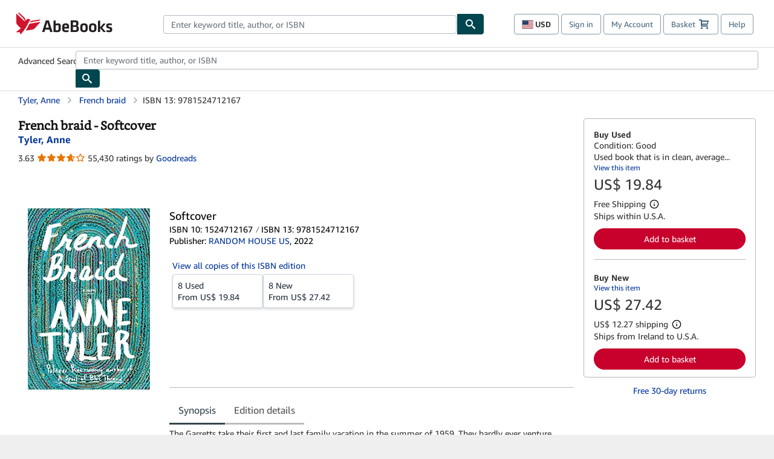

--- FILE ---
content_type: application/javascript
request_url: https://assets.prod.abebookscdn.com/cdn/com/scripts/csa-temp/tier3-681014429a.js
body_size: 21094
content:
(function(global) {
    var K_SPLICE = "splice", callPlugin = global.csa, config = {}, stubInstances = {}, stubCalls = global.csa._s, stubInsertIndex = 0, apiVersion = 0, lastReplayApiVersion = -1, replayContext, skipMissingPlugins, eventListeners = {}, triggeredEvents = {}, BUFFER_LIMIT_PER_EVENT = 100, eventBuffer = {}, keys = Object.keys, blankCallback = function() {};
    function callPluginPrivate(pluginName, instanceArguments) {
        return callPlugin(pluginName, instanceArguments);
    }
    function runPlugin(callback) {
        callback(callPluginPrivate);
    }
    function exportPlugin(pluginName, API) {
        var apiBase = stubInstances[pluginName] || {};
        assign(apiBase, API);
        stubInstances[pluginName] = apiBase;
        apiVersion++;
        timeout(replayStubs, 0);
    }
    function registerEventHandler(eventName, handler, options) {
        var okToRegister = true;
        handler = safeExecute(handler);
        if (options && options.buffered) {
            okToRegister = (eventBuffer[eventName] || []).every(function(event) {
                return handler(event) !== false;
            });
        }
        if (okToRegister) {
            if (!eventListeners[eventName]) {
                eventListeners[eventName] = [];
            }
            eventListeners[eventName].push(handler);
            return function() {
                removeEventHandler(eventName, handler);
            };
        }
        return blankCallback;
    }
    function registerOnceEventHandler(eventName, resolve) {
        resolve = safeExecute(resolve);
        if (eventName in triggeredEvents) {
            resolve(triggeredEvents[eventName]);
            return blankCallback;
        } else {
            var onEvent = function(event) {
                resolve(event);
                return false;
            };
            return registerEventHandler(eventName, onEvent);
        }
    }
    function removeEventHandler(eventName, handler) {
        var listeners = eventListeners[eventName];
        if (listeners) {
            listeners[K_SPLICE](listeners.indexOf(handler), 1);
        }
    }
    function emitEvent(eventName, event, options) {
        var eventHandlers = eventListeners[eventName] || [];
        for (var i = 0; i < eventHandlers.length; ) {
            if (eventHandlers[i](event) === false) {
                eventHandlers[K_SPLICE](i, 1);
            } else {
                i++;
            }
        }
        triggeredEvents[eventName] = event || {};
        if (options && options.buffered) {
            if (!eventBuffer[eventName]) {
                eventBuffer[eventName] = [];
            }
            if (eventBuffer[eventName].length >= BUFFER_LIMIT_PER_EVENT) {
                eventBuffer[eventName].shift();
            }
            eventBuffer[eventName].push(event || {});
        }
    }
    function logError(message, originalException) {
        callPlugin("Errors")("logError", message);
        if (config.DEBUG) {
            throw originalException || message;
        }
    }
    function logWarn(message, originalException) {
        callPlugin("Errors")("logWarn", message);
        if (config.DEBUG) {
            throw originalException || message;
        }
    }
    function generateUUID() {
        return [ generateUUID4(), generateUUID4(), generateUUID4(), generateUUID4() ].join("-");
    }
    function generateUUID4() {
        return Math.abs(Math.random() * 4294967295 | 0).toString(36);
    }
    function time(format) {
        var currentTime = replayContext ? new Date(replayContext.time) : new Date();
        return format === "ISO" ? currentTime.toISOString() : currentTime.getTime();
    }
    function safeExecute(callback, attribution) {
        return function() {
            try {
                return callback.apply(this, arguments);
            } catch (err) {
                logError(err.message || err, err);
            }
        };
    }
    function timeout(callback, timeout) {
        return global.setTimeout(safeExecute(callback), timeout);
    }
    function interval(callback, interval) {
        return global.setInterval(safeExecute(callback), interval);
    }
    function recordStubCall(stubCall) {
        if (stubCall[0] in stubInstances && (!stubCalls.length || skipMissingPlugins)) {
            replaySingleStubbedCall(stubCall);
            if (stubCalls.length && lastReplayApiVersion !== apiVersion) {
                replayStubs();
            }
        } else {
            stubCalls[K_SPLICE](stubInsertIndex++, 0, stubCall);
        }
    }
    function replayStubs() {
        for (var replayIndex = 0; replayIndex < stubCalls.length; ) {
            var stubbedCall = stubCalls[replayIndex], instanceReady = stubbedCall[0] in stubInstances;
            if (!instanceReady && !skipMissingPlugins) {
                stubInsertIndex = stubCalls.length;
                return;
            }
            if (!instanceReady) {
                replayIndex++;
                continue;
            }
            stubInsertIndex = replayIndex;
            stubCalls[K_SPLICE](replayIndex, 1);
            replaySingleStubbedCall(stubbedCall);
        }
        lastReplayApiVersion = apiVersion;
    }
    function replaySingleStubbedCall(stubbedCall) {
        var object = stubInstances[stubbedCall[0]], args = stubbedCall[1], functionName = args[0];
        if (!object || !object[functionName]) {
            return logError("Undefined function: " + object + "/" + functionName);
        }
        replayContext = stubbedCall[3];
        stubInstances[stubbedCall[2]] = object[functionName].apply(object, args.slice(1)) || {};
        replayContext = 0;
    }
    function forceReplay() {
        skipMissingPlugins = 1;
        replayStubs();
    }
    function assign(to, from) {
        keys(from).forEach(function(key) {
            to[key] = from[key];
        });
    }
    registerOnceEventHandler("$beforeunload", forceReplay);
    exportPlugin("Config", {
        instance: function(props) {
            assign(config, props);
        }
    });
    callPlugin.plugin = safeExecute(runPlugin);
    callPluginPrivate.config = config;
    callPluginPrivate.register = exportPlugin;
    callPluginPrivate.on = registerEventHandler;
    callPluginPrivate.once = registerOnceEventHandler;
    callPluginPrivate.blank = blankCallback;
    callPluginPrivate.emit = emitEvent;
    callPluginPrivate.UUID = generateUUID;
    callPluginPrivate.time = time;
    callPluginPrivate.error = logError;
    callPluginPrivate.warn = logWarn;
    callPluginPrivate.exec = safeExecute;
    callPluginPrivate.timeout = timeout;
    callPluginPrivate.interval = interval;
    callPluginPrivate.global = global;
    global.csa._s.push = recordStubCall;
    replayStubs();
    if (config["StubCalls.Cleanup.Onload"]) {
        registerOnceEventHandler("$load", forceReplay);
    }
    timeout(function() {
        timeout(forceReplay, config["SkipMissingPluginsTimeout"] || 5e3);
    }, 1);
})(typeof window !== "undefined" ? window : global);
csa.plugin(function(csa) {
    var K_ADD_EVENT_LISTENER = "addEventListener", K_REMOVE_EVENT_LISTENER = "removeEventListener", K_REQUEST_ANIMATION_FRAME = "requestAnimationFrame", exec = csa.exec, global = csa.global, originalOn = csa.on;
    csa.raf = function(callback) {
        if (global[K_REQUEST_ANIMATION_FRAME]) {
            return global[K_REQUEST_ANIMATION_FRAME](exec(callback));
        }
    };
    csa.on = function(object, eventName, callback, options) {
        if (object && typeof object[K_ADD_EVENT_LISTENER] === "function") {
            var wrappedListener = csa.exec(callback);
            object[K_ADD_EVENT_LISTENER](eventName, wrappedListener, options);
            return function() {
                object[K_REMOVE_EVENT_LISTENER](eventName, wrappedListener, options);
            };
        }
        if (typeof object === "string") {
            return originalOn(object, eventName, callback, options);
        }
        return csa.blank;
    };
});
csa.plugin(function(csa) {
    var localStorage, sessionStorage, support = {}, KEY_LOCAL_STORAGE = "localStorage", KEY_SESSION_STORAGE = "sessionStorage", KEY_LOCAL = "local", KEY_SESSION = "session", exec = csa.exec;
    function setUpStorage(key, supportKey) {
        var storage;
        try {
            storage = csa.global[key];
            support[supportKey] = !!storage;
            storage = storage || {};
        } catch (_) {
            storage = {};
            support[supportKey] = false;
        }
        return storage;
    }
    function initStorage() {
        if (!localStorage) {
            localStorage = setUpStorage(KEY_LOCAL_STORAGE, KEY_LOCAL);
        }
        if (!sessionStorage) {
            sessionStorage = setUpStorage(KEY_SESSION_STORAGE, KEY_SESSION);
        }
    }
    function selectStorage(options) {
        return options && options[KEY_SESSION] ? sessionStorage : localStorage;
    }
    function store(key, value, options) {
        initStorage();
        var storage = selectStorage(options);
        if (!key) {
            return Object.keys(storage);
        }
        if (!value) {
            return storage[key];
        }
        storage[key] = value;
    }
    function deleteStored(key, options) {
        initStorage();
        var storage = selectStorage(options);
        if (typeof key === "function") {
            for (var storageKey in storage) {
                if (storage.hasOwnProperty(storageKey) && key(storageKey, storage[storageKey])) {
                    delete storage[storageKey];
                }
            }
        } else {
            delete storage[key];
        }
    }
    function getStorageSupport() {
        initStorage();
        return support;
    }
    csa.store = exec(store);
    csa.storageSupport = exec(getStorageSupport);
    csa.deleteStored = exec(deleteStored);
});
csa.plugin(function(csa) {
    function objectValuesPolyfillForIE11(obj) {
        var result = [];
        if (obj) {
            for (var key in obj) {
                if (obj.hasOwnProperty(key)) {
                    result.push(obj[key]);
                }
            }
        }
        return result;
    }
    csa.types = {
        ovl: objectValuesPolyfillForIE11
    };
});
csa.plugin(function(csa) {
    var config = csa.config, MODULE_NAME = "Errors", SCHEMA_ID = "<ns>.Error.6", INFO_LOG_LEVEL = "INFO", FATAL_LOG_LEVEL = "FATAL", K_LINE_OF_BUSINESS = "lob", K_FIRST_CSM_LINE_NUMBER = "fcsmln", UNKNOWN_LINE_OF_BUSINESS = "0", killSwitchActive = config["KillSwitch." + MODULE_NAME];
    function getLogFunctionForErrorType(errorType) {
        return function(message) {
            var metricsLogger = csa("Metrics", {
                producerId: "csa",
                dimensions: {
                    message: message
                }
            });
            metricsLogger("recordMetric", errorType, 1);
        };
    }
    function Errors(options) {
        var producerId = options.producerId, errorMessageId, csaFormattedError, logger = csa("Events", {
            producerId: producerId,
            lob: config[K_LINE_OF_BUSINESS] || UNKNOWN_LINE_OF_BUSINESS
        }), metadataFields = [ "name", "type", "csm", "adb" ], extraFields = {
            url: "pageURL",
            file: "f",
            line: "l",
            column: "c"
        };
        function isEmptyOrNull(error) {
            if (!error) return true;
            for (var f in error) return false;
            return true;
        }
        function transformError(error) {
            errorMessageId = csa.UUID();
            csaFormattedError = {
                messageId: errorMessageId,
                schemaId: options.schemaId || SCHEMA_ID,
                errorMessage: error.m || null,
                attribution: error.attribution || null,
                logLevel: FATAL_LOG_LEVEL,
                url: null,
                file: null,
                line: null,
                column: null,
                stack: error.s || [],
                context: error.cinfo || {},
                metadata: {}
            };
            if (error.logLevel) {
                csaFormattedError.logLevel = "" + error.logLevel;
            }
            metadataFields.forEach(function(field) {
                if (error[field]) {
                    csaFormattedError.metadata[field] = error[field];
                }
            });
            if (K_FIRST_CSM_LINE_NUMBER in error) {
                csaFormattedError.metadata[K_FIRST_CSM_LINE_NUMBER] = error[K_FIRST_CSM_LINE_NUMBER] + "";
            }
            if (error.logLevel === INFO_LOG_LEVEL) {
                return csaFormattedError;
            }
            Object.keys(extraFields).forEach(function(field) {
                if (typeof error[extraFields[field]] === "number" || typeof error[extraFields[field]] === "string") {
                    csaFormattedError[field] = "" + error[extraFields[field]];
                }
            });
            return csaFormattedError;
        }
        this.log = function(error) {
            if (killSwitchActive || isEmptyOrNull(error)) {
                return;
            }
            var loggerOptions = options.logOptions || {
                ent: {
                    page: [ "pageType", "subPageType", "requestId" ]
                }
            };
            logger("log", transformError(error), loggerOptions);
        };
    }
    csa.register(MODULE_NAME, {
        instance: function(options) {
            return new Errors(options || {});
        },
        logError: getLogFunctionForErrorType("jsError"),
        logWarn: getLogFunctionForErrorType("jsWarn")
    });
});
csa.plugin(function(csa) {
    var K_USER = "csa.anonuser", userInformation = csa.store(K_USER);
    function setUserData(details) {
        var events = csa("Events");
        events("setEntity", {
            user: details
        });
        csa.store(K_USER, JSON.stringify(details));
    }
    function generateUserInformation() {
        return {
            id: csa.UUID()
        };
    }
    if (userInformation) {
        userInformation = JSON.parse(userInformation);
    } else {
        userInformation = generateUserInformation();
    }
    csa.store(K_USER, JSON.stringify(userInformation));
    setUserData(userInformation);
});
csa.plugin(function(csa) {
    var isEnabled = !(csa.config["AutoSPA.Enabled"] === false), automaticallyMarkLoaded = !(csa.config["AutoSPA.MarkLoaded"] === false), global = csa.global;
    function onTransition() {
        csa("SPA")("newPage");
        if (automaticallyMarkLoaded) {
            csa("Content")("get", "body")("emit", "loaded");
        }
    }
    if (isEnabled) {
        csa.on(global, "hashchange", onTransition);
    }
});
csa.plugin(function(csa) {
    var NAVIGTION_TYPE_MAPPING = {
        0: "hard",
        1: "refresh",
        2: "back-button"
    }, C_FUNCTION = "function", C_WILL_DISAPPEAR = "willDisappear", C_INTERNAL_EVENT_APP_PREFIX = "$app.", C_INTERNAL_EVENT_DOCUMENT_PREFIX = "$document.", C_DEVICEREADY = "deviceready", C_FOCUS = "focus", C_BLUR = "blur", C_ACTIVE = "active", C_RESIGN = "resign", global = csa.global, exec = csa.exec, config = csa.config, anonymizeRequests = config["Transport.AnonymizeRequests"] || false, events = csa("Events"), location = global.location, document = global.document || {}, P = global.P || {}, navigationType = ((global.performance || {}).navigation || {}).type, on = csa.on, emit = csa.emit, pageHidden = document.hidden, newPageAttributes = {}, pageInstanceId;
    if (!location || !document) {
        return;
    }
    function newPage(pageAttributes, options) {
        var shouldSendUpdate = !!pageInstanceId;
        options = options || {};
        var keepPageAttributes = options.keepPageAttributes;
        if (shouldSendUpdate) {
            emit("$beforePageTransition");
            emit("$pageTransition");
        }
        if (shouldSendUpdate && !keepPageAttributes) {
            events("removeEntity", "page");
        }
        pageInstanceId = csa.UUID();
        if (keepPageAttributes) {
            newPageAttributes.id = pageInstanceId;
        } else {
            newPageAttributes = {
                schemaId: "<ns>.PageEntity.2",
                id: pageInstanceId,
                url: anonymizeRequests ? location.href.split("?")[0] : location.href,
                server: location.hostname,
                path: location.pathname,
                referrer: anonymizeRequests ? document.referrer.split("?")[0] : document.referrer,
                title: document.title
            };
        }
        Object.keys(pageAttributes || {}).forEach(function(attr) {
            newPageAttributes[attr] = pageAttributes[attr];
        });
        events("setEntity", {
            page: newPageAttributes
        });
        emit("$pageChange", newPageAttributes, {
            buffered: 1
        });
        if (shouldSendUpdate) {
            emit("$afterPageTransition");
        }
    }
    function onload() {
        emit("$load");
        emit("$ready");
        emit("$afterload");
    }
    function shutdown() {
        emit("$ready");
        emit("$beforeunload");
        emit("$unload");
        emit("$afterunload");
    }
    function emitHidden() {
        if (!pageHidden) {
            emit("$visible", false, {
                buffered: 1
            });
            pageHidden = true;
        }
    }
    function emitVisible() {
        if (pageHidden) {
            emit("$visible", true, {
                buffered: 1
            });
            pageHidden = false;
        }
    }
    function hookupAppWillDisappearOnMShop() {
        var app = global.app || {}, willDisappearCallback = exec(function() {
            emit(C_INTERNAL_EVENT_APP_PREFIX + "willDisappear");
            shutdown();
        }), oldListener = app[C_WILL_DISAPPEAR], hasOldListener = typeof oldListener === C_FUNCTION;
        app[C_WILL_DISAPPEAR] = exec(function() {
            willDisappearCallback();
            if (hasOldListener) {
                oldListener();
            }
        });
        if (!global.app) {
            global.app = app;
        }
    }
    on(global, "beforeunload", shutdown);
    on(global, "pagehide", shutdown);
    function createEventCallback(internalEventName, suffix) {
        return exec(function() {
            var computedInternalEventName = typeof suffix === C_FUNCTION ? internalEventName + suffix() : internalEventName;
            emit(computedInternalEventName);
        });
    }
    on(document, "visibilitychange", createEventCallback(C_INTERNAL_EVENT_DOCUMENT_PREFIX, function() {
        return document.visibilityState || "unknown";
    }));
    on(document, C_FOCUS, createEventCallback(C_INTERNAL_EVENT_DOCUMENT_PREFIX + C_FOCUS));
    on(document, C_BLUR, createEventCallback(C_INTERNAL_EVENT_DOCUMENT_PREFIX + C_BLUR));
    if (P.when) {
        P.when("mash").execute(function(mash) {
            if (mash) {
                on(mash, "appPause", createEventCallback(C_INTERNAL_EVENT_APP_PREFIX + "pause"));
                on(mash, "appResume", createEventCallback(C_INTERNAL_EVENT_APP_PREFIX + "resume"));
                createEventCallback(C_INTERNAL_EVENT_APP_PREFIX + C_DEVICEREADY)();
                if (global.cordova && global.cordova.platformId) {
                    createEventCallback(C_INTERNAL_EVENT_APP_PREFIX + cordova.platformId)();
                }
                on(document, C_ACTIVE, createEventCallback(C_INTERNAL_EVENT_APP_PREFIX + C_ACTIVE));
                on(document, C_RESIGN, createEventCallback(C_INTERNAL_EVENT_APP_PREFIX + C_RESIGN));
            }
        });
    }
    hookupAppWillDisappearOnMShop();
    if (document.readyState === "complete") {
        onload();
    } else {
        on(global, "load", onload);
    }
    pageHidden ? emitHidden() : emitVisible();
    csa.on("$app.blur", emitHidden);
    csa.on("$app.focus", emitVisible);
    csa.on("$document.blur", emitHidden);
    csa.on("$document.focus", emitVisible);
    csa.on("$document.hidden", emitHidden);
    csa.on("$document.visible", emitVisible);
    csa.register("SPA", {
        newPage: newPage
    });
    newPage({
        transitionType: NAVIGTION_TYPE_MAPPING[navigationType] || "unknown"
    });
});
csa.plugin(function(csa) {
    var MODULE_NAME = "Events", K_UNKNOWN = "UNKNOWN", K_ID = "id", K_ALL = "all", K_MESSAGE_ID = "messageId", K_TIMESTAMP = "timestamp", K_PRODUCER = "producerId", K_APPLICATION = "application", K_MARKETPLACE_ID = "obfuscatedMarketplaceId", K_ENTITIES = "entities", K_ENTITY_PAGE = "page", K_ENTITY_PAGE_REQUEST_ID = "requestId", K_ENTITY_PAGE_TYPE = "pageType", K_ENTITY_SUB_PAGE_TYPE = "subPageType", K_SCHEMA_ID = "schemaId", K_VERSION = "version", K_ATTRIBUTES = "attributes", K_NAME_SPACE_PARAM = "<ns>", K_LINE_OF_BUSINESS = "lob", UNKNOWN_LINE_OF_BUSINESS = "0", SESSION = "session", config = csa.config, global = csa.global, keys = global.Object.keys, hostname = (global.location || {}).host, defaultNamesSpace = config[MODULE_NAME + ".Namespace"] || "csa_other", defaultNamesSpaceSchemaPrefix = defaultNamesSpace + ".", defaultApplication = config["Application"] || "Other" + (hostname ? ":" + hostname : ""), anonymizeRequests = config["Transport.AnonymizeRequests"] || false, transport = csa("Transport"), globalContext = {}, forEachKey = function(obj, callback) {
        Object.keys(obj).forEach(callback);
    };
    if (config["KillSwitch." + MODULE_NAME] || !keys) {
        return;
    }
    function createLogger(overrides) {
        return new Logger(overrides);
    }
    function setEntity(entities) {
        if (anonymizeRequests) {
            delete entities[SESSION];
        }
        csa.emit("$entities.set", entities, {
            buffered: 1
        });
        copyEntitiesToContext(globalContext, entities, K_ALL);
        sendEntityUpdate(globalContext, entities, {
            producerId: "csa",
            lob: config[K_LINE_OF_BUSINESS] || UNKNOWN_LINE_OF_BUSINESS
        });
    }
    function removeEntity(entityName) {
        delete globalContext[entityName];
    }
    function copyEntitiesToContext(context, entities, copyEntities) {
        forEachKey(entities, function(entityName) {
            var copyAllEntities = copyEntities === K_ALL || (copyEntities || {})[entityName];
            if (!(entityName in context)) {
                context[entityName] = {
                    version: 1,
                    id: entities[entityName][K_ID] || csa.UUID()
                };
            }
            copyEntityAttributes(context[entityName], entities[entityName], copyAllEntities);
        });
    }
    function shouldCopyAttribute(attribute, attributeValue, attributesToCopy) {
        if (typeof attributeValue !== "string" && attribute !== K_VERSION) {
            return csa.error("Attribute is not of type string: " + attribute);
        }
        if (attributesToCopy === true || attributesToCopy === 1) {
            return true;
        }
        return attribute === K_ID || (attributesToCopy || []).indexOf(attribute) !== -1;
    }
    function copyEntityAttributes(to, from, attributesToCopy) {
        forEachKey(from, function(attribute) {
            if (shouldCopyAttribute(attribute, from[attribute], attributesToCopy)) {
                to[attribute] = from[attribute];
            }
        });
    }
    function backfillEntityAttributes(otherEvent, attributes, excludeSchemaId, entityName) {
        if (otherEvent && otherEvent[K_SCHEMA_ID] && otherEvent[K_SCHEMA_ID] !== excludeSchemaId && otherEvent[K_SCHEMA_ID].indexOf(defaultNamesSpaceSchemaPrefix) === 0) {
            var otherEventEntities = otherEvent[K_ENTITIES];
            if (otherEventEntities && otherEventEntities[entityName] && otherEventEntities[entityName][K_ID] === attributes[K_ID]) {
                var otherEventMatchingEntity = otherEventEntities[entityName];
                var attributesToCopy = keys(otherEventMatchingEntity);
                attributesToCopy.push(K_ENTITY_PAGE_REQUEST_ID);
                attributesToCopy.push(K_ENTITY_PAGE_TYPE);
                attributesToCopy.push(K_ENTITY_SUB_PAGE_TYPE);
                copyEntityAttributes(otherEventMatchingEntity, attributes, attributesToCopy);
            }
        }
    }
    function sendEntityUpdate(context, updatedEntities, overrides) {
        forEachKey(updatedEntities, function(entityName) {
            var entityAttributes = context[entityName];
            if (entityAttributes[K_SCHEMA_ID]) {
                var event = {}, attributes = {};
                event[K_ID] = entityAttributes[K_ID];
                event[K_PRODUCER] = entityAttributes[K_PRODUCER] || overrides[K_PRODUCER];
                event[K_SCHEMA_ID] = entityAttributes[K_SCHEMA_ID];
                event[K_VERSION] = entityAttributes[K_VERSION]++;
                event[K_ATTRIBUTES] = attributes;
                addBaseMetadata(event, overrides);
                copyEntityAttributes(attributes, entityAttributes, 1);
                removeReservedAttributes(attributes);
                if (entityName === K_ENTITY_PAGE) {
                    event.__backfill = function(otherEvent) {
                        backfillEntityAttributes(otherEvent, attributes, event[K_SCHEMA_ID], entityName);
                    };
                }
                transport("log", event);
            }
        });
    }
    function formatEventTimestamp(timestamp) {
        if (typeof timestamp === "number") {
            timestamp = new Date(timestamp).toISOString();
        }
        return timestamp || csa.time("ISO");
    }
    function addBaseMetadata(event, overrides) {
        event[K_TIMESTAMP] = formatEventTimestamp(event[K_TIMESTAMP]);
        event[K_MESSAGE_ID] = event[K_MESSAGE_ID] || csa.UUID();
        event[K_APPLICATION] = defaultApplication;
        event[K_MARKETPLACE_ID] = config["ObfuscatedMarketplaceId"] || K_UNKNOWN;
        event[K_SCHEMA_ID] = event[K_SCHEMA_ID].replace(K_NAME_SPACE_PARAM, defaultNamesSpace);
        if (overrides && overrides[K_LINE_OF_BUSINESS]) {
            event[K_LINE_OF_BUSINESS] = overrides[K_LINE_OF_BUSINESS];
        }
    }
    function removeReservedAttributes(attributes) {
        delete attributes[K_VERSION];
        delete attributes[K_SCHEMA_ID];
        delete attributes[K_PRODUCER];
    }
    function Logger(overrides) {
        var instanceContext = {};
        this.log = function(event, options) {
            var entities = {}, sendEntities = (options || {}).ent;
            if (!event) {
                return csa.error("The event cannot be undefined");
            }
            if (typeof event[K_SCHEMA_ID] !== "string") {
                return csa.error("A valid schema id is required for the event");
            }
            addBaseMetadata(event, overrides);
            copyEntitiesToContext(entities, globalContext, sendEntities);
            copyEntitiesToContext(entities, instanceContext, sendEntities);
            copyEntitiesToContext(entities, event[K_ENTITIES] || {}, sendEntities);
            forEachKey(entities, function(entityName) {
                removeReservedAttributes(entities[entityName]);
            });
            event[K_PRODUCER] = overrides[K_PRODUCER];
            event[K_ENTITIES] = entities;
            if (options && options[K_LINE_OF_BUSINESS]) {
                event[K_LINE_OF_BUSINESS] = options[K_LINE_OF_BUSINESS];
            }
            transport("log", event, options);
        };
        this.setEntity = function(entities) {
            if (anonymizeRequests) {
                delete entities[SESSION];
            }
            copyEntitiesToContext(instanceContext, entities, K_ALL);
            sendEntityUpdate(instanceContext, entities, overrides);
        };
    }
    csa.register(MODULE_NAME, {
        setEntity: setEntity,
        removeEntity: removeEntity,
        instance: createLogger
    });
});
csa.plugin(function(csa) {
    var K_PLUGIN_NAME = "Transport", K_FORMATTER_POST = "post", K_FORMATTER_PREFLIGHT = "preflight", K_EVENTS_BACKUP = "csa.cajun.", K_STORE = "store", K_DELETE_STORED = "deleteStored", K_SEND_BEACON = "sendBeacon", K_MERGE = "__merge", K_BACKFILL = "__backfill", K_MESSAGE_ID = "messageId", K_SUFFIX_FLUSH_INTERVAL = ".FlushInterval", K_FORCE_SEND = "forceSend", TYPE_FUNCTION = "function", canFlush = 0, eventsBufferSize = csa.config[K_PLUGIN_NAME + ".BufferSize"] || 2e3, retryDelay = csa.config[K_PLUGIN_NAME + ".RetryDelay"] || 1500, anonymizeRequests = csa.config[K_PLUGIN_NAME + ".AnonymizeRequests"] || false, nonBatchSchema = csa.config[K_PLUGIN_NAME + ".nonBatchSchema"] || "", eventsBuffer = {}, eventsSent = 0, formatters = [], preflightDone, global = csa.global, document = global.document, timeout = csa.timeout, emit = csa.emit, keys = global.Object.keys, flushInterval = csa.config[K_PLUGIN_NAME + K_SUFFIX_FLUSH_INTERVAL] || 5e3, flushIntervalWithExponentialBackoff = flushInterval, exponentialBackoffFactor = csa.config[K_PLUGIN_NAME + K_SUFFIX_FLUSH_INTERVAL + ".BackoffFactor"] || 1, exponentialBackoffUpperLimit = csa.config[K_PLUGIN_NAME + K_SUFFIX_FLUSH_INTERVAL + ".BackoffLimit"] || 3e4, flushTimer = 0, flushedTimes = 0, startedRestoringBackups = 0, maxEventFreshness = 24 * 60 * 60 * 1e3;
    if (!keys) {
        return;
    }
    function restoreBackups(callbackForEachLog) {
        (csa[K_STORE]() || []).forEach(function(k) {
            if (k.indexOf(K_EVENTS_BACKUP) !== 0) {
                return;
            }
            try {
                var storedLogs = csa[K_STORE](k);
                csa[K_DELETE_STORED](k);
                JSON.parse(storedLogs).forEach(callbackForEachLog);
            } catch (ex) {
                csa.error(ex);
            }
        });
    }
    function registerFormatter(formatter) {
        formatters.push(formatter);
    }
    function calculateFlushIntervalWithExponentialBackoff() {
        var currentInterval = flushIntervalWithExponentialBackoff;
        flushIntervalWithExponentialBackoff = Math.min(currentInterval * exponentialBackoffFactor, exponentialBackoffUpperLimit);
        return currentInterval;
    }
    function log(event, options) {
        if (csa.time() - +new Date(event.timestamp) > maxEventFreshness) {
            return csa.warn("Event is too old: " + event);
        }
        if (options && options[K_FORCE_SEND] && nonBatchSchema && nonBatchSchema === event.schemaId) {
            formatters.forEach(function(formatter) {
                if (formatter.accepts(event)) {
                    performRequest(formatter, [ event ]);
                }
            });
            return;
        }
        if (eventsSent < eventsBufferSize) {
            if (typeof event[K_BACKFILL] === TYPE_FUNCTION) {
                if (!flushedTimes && !startedRestoringBackups) {
                    keys(eventsBuffer).forEach(function(key) {
                        var alreadyLoggedEvent = eventsBuffer[key];
                        event[K_BACKFILL](alreadyLoggedEvent);
                    });
                }
                delete event[K_BACKFILL];
            }
            if (!(event[K_MESSAGE_ID] in eventsBuffer)) {
                eventsBuffer[event[K_MESSAGE_ID]] = event;
                eventsSent++;
            }
            if (typeof event[K_MERGE] === TYPE_FUNCTION) {
                event[K_MERGE](eventsBuffer[event[K_MESSAGE_ID]]);
            }
            if (!flushTimer && canFlush) {
                flushTimer = timeout(flush, calculateFlushIntervalWithExponentialBackoff());
            }
        }
    }
    function flush() {
        formatters.forEach(function(formatter) {
            var formatterEvents = [];
            keys(eventsBuffer).forEach(function(eventKey) {
                var event = eventsBuffer[eventKey];
                if (formatter.accepts(event)) {
                    formatterEvents.push(event);
                }
            });
            if (formatterEvents.length) {
                if (formatter.chunks) {
                    formatter.chunks(formatterEvents).forEach(function(formatterEventsChunks) {
                        performRequest(formatter, formatterEventsChunks);
                    });
                } else {
                    performRequest(formatter, formatterEvents);
                }
            }
        });
        eventsBuffer = {};
        flushTimer = 0;
        flushedTimes += 1;
        emit("$transport.flushed");
    }
    function performRequest(formatter, events) {
        var uuid = csa.UUID(), onSend = function() {
            csa[K_DELETE_STORED](K_EVENTS_BACKUP + uuid);
        };
        csa[K_STORE](K_EVENTS_BACKUP + uuid, JSON.stringify(events));
        [ transportUsingBeacon, transportUsingAjax ].some(function(transport) {
            try {
                return transport(formatter, events, onSend);
            } catch (_) {}
        });
    }
    function transportUsingBeacon(formatter, events, oncomplete) {
        var navigator = global.navigator || {}, cordova = global.cordova || {};
        if (anonymizeRequests) {
            return 0;
        }
        if (!navigator[K_SEND_BEACON] || !formatter[K_FORMATTER_POST]) {
            return 0;
        }
        if (formatter[K_FORMATTER_PREFLIGHT] && cordova && cordova.platformId === "ios" && !preflightDone) {
            new Image().src = formatter[K_FORMATTER_PREFLIGHT]().url;
            preflightDone = 1;
        }
        var payload = formatter[K_FORMATTER_POST](events);
        if (!payload.type && navigator[K_SEND_BEACON](payload.url, payload.body)) {
            oncomplete();
            return 1;
        }
    }
    function transportUsingAjax(formatter, events, oncomplete) {
        if (!formatter[K_FORMATTER_POST]) {
            return 0;
        }
        var payload = formatter[K_FORMATTER_POST](events), payloadURL = payload.url, payloadBody = payload.body, payloadType = payload.type, xhr = new XMLHttpRequest(), numberOfRetries = 0;
        xhr.onload = function() {
            if (xhr.status < 299) {
                oncomplete();
            } else {
                if (csa.config[K_PLUGIN_NAME + ".XHRRetries"] && numberOfRetries < 3) {
                    numberOfRetries++;
                    timeout(function() {
                        sendData(payloadURL, payloadBody, payloadType);
                    }, numberOfRetries * retryDelay);
                }
            }
        };
        function sendData(payloadURL, payloadBody, payloadType) {
            xhr.open("POST", payloadURL);
            xhr.withCredentials = !anonymizeRequests;
            if (payloadType) {
                xhr.setRequestHeader("Content-Type", payloadType);
            }
            xhr.send(payloadBody);
        }
        sendData(payloadURL, payloadBody, payloadType);
        return 1;
    }
    csa.once("$afterload", function() {
        canFlush = 1;
        startedRestoringBackups = 1;
        restoreBackups(log);
        csa.on(document, "visibilitychange", flush, false);
        flush();
    });
    csa.once("$afterunload", function() {
        canFlush = 1;
        flush();
    });
    csa.on("$afterPageTransition", function() {
        eventsSent = 0;
        flushIntervalWithExponentialBackoff = flushInterval;
    });
    csa.register(K_PLUGIN_NAME, {
        log: log,
        register: registerFormatter
    });
});
csa.plugin(function(csa) {
    var ingestionServiceEndpoint = csa.config["Events.SushiEndpoint"];
    function breakDownInChunks(events) {
        var maxEvents = 500, chunkedEvents = [];
        while (events.length > maxEvents) {
            chunkedEvents.push(events.splice(0, maxEvents));
        }
        chunkedEvents.push(events);
        return chunkedEvents;
    }
    function formatPOST(events) {
        var payloads = [], formattedEvents = events.map(function(event) {
            return {
                data: event
            };
        });
        return {
            url: ingestionServiceEndpoint,
            body: JSON.stringify({
                events: formattedEvents
            })
        };
    }
    function formatPreflight() {
        var matches = new RegExp("//(.*?)/").exec(ingestionServiceEndpoint), preflightEndpoint;
        if (matches && matches[1]) {
            preflightEndpoint = "https://" + matches[1] + "/ping";
        }
        return {
            url: preflightEndpoint
        };
    }
    csa("Transport")("register", {
        accepts: function(event) {
            return event.schemaId;
        },
        post: formatPOST,
        preflight: formatPreflight,
        chunks: breakDownInChunks
    });
});

csa.plugin(function PageLatency(csa) {
    var MARKER_TRANSITION_START = "transitionStart", MARKER_PAGE_VISIBLE = "pageVisible", MODULE_NAME = "PageTiming", EVENT_VISIBILITY_CHANGE = "visibilitychange", INTERNAL_EVENT_LATENCY_VISIBILE = "$latency.visible", K_LINE_OF_BUSINESS = "lob", UNKNOWN_LINE_OF_BUSINESS = "0", global = csa.global, keys = global.Object.keys, timing = (global.performance || {}).timing, timingKeys = [ "navigationStart", "unloadEventStart", "unloadEventEnd", "redirectStart", "redirectEnd", "fetchStart", "domainLookupStart", "domainLookupEnd", "connectStart", "connectEnd", "secureConnectionStart", "requestStart", "responseStart", "responseEnd", "domLoading", "domInteractive", "domContentLoadedEventStart", "domContentLoadedEventEnd", "domComplete", "loadEventStart", "loadEventEnd" ], config = csa.config, Math = global.Math, max = Math.max, floor = Math.floor, document = global.document || {}, navigationStart = (timing || {}).navigationStart, globalStartTime = navigationStart, timingMarkersCollected = 0, atfValue, fnValue, ttiSent = 0, undef, pageIsVisible = true, pageLatencyInstance = null;
    if (!keys || ![].forEach || config["KillSwitch." + MODULE_NAME]) {
        return;
    }
    if (!timing || navigationStart === null || navigationStart <= 0 || typeof navigationStart === "undefined") {
        return csa.error("Invalid navigation timing data: " + navigationStart);
    }
    function PageLatencyInstance(options) {
        var fixedMessageIdPerPageView = null, entities = options.ent || {
            page: [ "pageType", "subPageType", "requestId" ]
        }, event = options.logger || csa("Events", {
            producerId: options.producerId,
            lob: config[K_LINE_OF_BUSINESS] || UNKNOWN_LINE_OF_BUSINESS
        }), startTime;
        if (!options || !options.producerId || !options.schemaId) {
            return csa.error("The producer id and schema Id must be defined for PageLatencyInstance.");
        }
        this.mark = function(markerName, optionalTimestamp) {
            if (markerName === null || typeof markerName === "undefined") {
                return;
            }
            optionalTimestamp = optionalTimestamp || csa.time();
            if (markerName === MARKER_TRANSITION_START) {
                startTime = optionalTimestamp;
            }
            csa.once(INTERNAL_EVENT_LATENCY_VISIBILE, function() {
                event("log", {
                    messageId: fixedMessageIdPerPageView,
                    __merge: function(existingEvent) {
                        existingEvent.markers[markerName] = adjustMarker(getStartTime(), optionalTimestamp);
                        existingEvent.markerTimestamps[markerName] = floor(optionalTimestamp);
                    },
                    markers: {},
                    markerTimestamps: {},
                    navigationStartTimestamp: getStartTime() ? new Date(getStartTime()).toISOString() : null,
                    schemaId: options.schemaId
                }, {
                    ent: entities
                });
            });
            return optionalTimestamp;
        };
        function getStartTime() {
            return startTime || globalStartTime;
        }
        function adjustMarker(start, markerValue) {
            return max(0, markerValue - (start || globalStartTime));
        }
        function renewMessageId() {
            fixedMessageIdPerPageView = csa.UUID();
        }
        renewMessageId();
        csa.on("$beforePageTransition", renewMessageId);
    }
    function mark(markerName, optionalTimestamp) {
        if (markerName === MARKER_TRANSITION_START) {
            globalStartTime = optionalTimestamp;
        }
        var finalTimestamp = pageLatencyInstance.mark(markerName, optionalTimestamp);
        csa.emit("$timing:" + markerName, finalTimestamp);
    }
    function collectDefaultMetrics() {
        if (timingMarkersCollected) {
            return;
        }
        for (var i = 0; i < timingKeys.length; i++) {
            if (timing[timingKeys[i]]) {
                mark(timingKeys[i], timing[timingKeys[i]]);
            }
        }
        timingMarkersCollected = 1;
    }
    function isPageVisible() {
        return !document.hidden || document.visibilityState === "visible";
    }
    function isPageVisibilityAPIAvailable() {
        return (typeof document.hidden === "boolean" || typeof document.visibilityState === "string") && document.removeEventListener;
    }
    function onVisibilityChange() {
        pageIsVisible = isPageVisible();
        if (pageIsVisible) {
            globalStartTime = csa.time();
            document.removeEventListener(EVENT_VISIBILITY_CHANGE, onVisibilityChange);
            mark(MARKER_TRANSITION_START, globalStartTime);
            mark(MARKER_PAGE_VISIBLE, globalStartTime);
            csa.emit(INTERNAL_EVENT_LATENCY_VISIBILE);
        }
    }
    function resetAjaxTransitionStart() {
        globalStartTime = csa.time();
        resetTTI();
    }
    pageLatencyInstance = new PageLatencyInstance({
        schemaId: "<ns>.PageLatency.6",
        producerId: "csa"
    });
    if (isPageVisibilityAPIAvailable()) {
        pageIsVisible = isPageVisible();
        if (pageIsVisible) {
            csa.emit(INTERNAL_EVENT_LATENCY_VISIBILE);
            mark(MARKER_PAGE_VISIBLE, navigationStart);
        } else {
            csa.on(document, EVENT_VISIBILITY_CHANGE, onVisibilityChange);
        }
    } else {
        csa.emit(INTERNAL_EVENT_LATENCY_VISIBILE);
    }
    function markTTI() {
        if (atfValue !== undef && fnValue !== undef && !ttiSent) {
            var ttiValue = max(atfValue, fnValue);
            mark("timeToInteractive", ttiValue);
            ttiSent = 1;
        }
    }
    function resetTTI() {
        atfValue = undef;
        fnValue = undef;
        ttiSent = 0;
    }
    csa.on("$timing:aboveTheFold", function(timestamp) {
        atfValue = timestamp;
        markTTI();
    });
    csa.on("$timing:functional", function(timestamp) {
        fnValue = timestamp;
        markTTI();
    });
    csa.once("$unload", collectDefaultMetrics);
    csa.once("$load", collectDefaultMetrics);
    csa.on("$pageTransition", resetAjaxTransitionStart);
    csa.register(MODULE_NAME, {
        mark: mark,
        instance: function(options) {
            return new PageLatencyInstance(options);
        }
    });
});
csa.plugin(function(csa) {
    var moduleName = "Metrics", config = csa.config, totalPageTransitions = 0, K_LINE_OF_BUSINESS = "lob", UNKNOWN_LINE_OF_BUSINESS = "0";
    if (config["KillSwitch." + moduleName]) {
        return;
    }
    function registerTransition() {
        totalPageTransitions++;
    }
    function Metrics(options) {
        var producerId = options.producerId, overridenLogger = options.logger, logger = overridenLogger || csa("Events", {
            producerId: producerId,
            lob: config[K_LINE_OF_BUSINESS] || UNKNOWN_LINE_OF_BUSINESS
        }), dimensions = (options || {}).dimensions || {}, metricsMessageId, countersMessageId, aggregatedCounterData = {}, instanceLevelTotalPageTransitions = -1;
        if (!producerId && !overridenLogger) {
            return csa.error("Either a producer id or custom logger must be defined");
        }
        function resetPageState() {
            metricsMessageId = csa.UUID();
            countersMessageId = csa.UUID();
            aggregatedCounterData = {};
        }
        function renewMessageIdIfMissingOrIfPageTransitionOccurred() {
            if (instanceLevelTotalPageTransitions !== totalPageTransitions) {
                resetPageState();
                instanceLevelTotalPageTransitions = totalPageTransitions;
            }
        }
        this.recordMetric = function(name, value) {
            var loggerOptions = options.logOptions || {
                ent: {
                    page: [ "pageType", "subPageType", "requestId" ]
                }
            };
            loggerOptions.debugMetric = options.debugMetric;
            renewMessageIdIfMissingOrIfPageTransitionOccurred();
            logger("log", {
                messageId: metricsMessageId,
                schemaId: options.schemaId || "<ns>.Metric.4",
                metrics: {},
                dimensions: dimensions,
                __merge: function(existingEvent) {
                    existingEvent.metrics[name] = value;
                }
            }, loggerOptions);
        };
        this.recordCounter = function(counterName, counterValue) {
            var loggerOptions = options.logOptions || {
                ent: {
                    page: [ "pageType", "subPageType", "requestId" ]
                }
            };
            if (typeof counterName != "string" || typeof counterValue != "number" || !isFinite(counterValue)) {
                return csa.error("Invalid type given for counter name or counter value: " + counterName + "/" + counterValue);
            }
            renewMessageIdIfMissingOrIfPageTransitionOccurred();
            if (!(counterName in aggregatedCounterData)) {
                aggregatedCounterData[counterName] = {};
            }
            var counterAggregatedValues = aggregatedCounterData[counterName];
            if (!("f" in counterAggregatedValues)) {
                counterAggregatedValues.f = counterValue;
            }
            counterAggregatedValues.c = (counterAggregatedValues.c || 0) + 1;
            counterAggregatedValues.s = (counterAggregatedValues.s || 0) + counterValue;
            counterAggregatedValues.l = counterValue;
            logger("log", {
                messageId: countersMessageId,
                schemaId: options.schemaId || "<ns>.InternalCounters.3",
                c: {},
                __merge: function(existingEvent) {
                    if (!(counterName in existingEvent.c)) {
                        existingEvent.c[counterName] = {};
                    }
                    if (!counterAggregatedValues.fs) {
                        counterAggregatedValues.fs = 1;
                        existingEvent.c[counterName].f = counterAggregatedValues.f;
                    }
                    if (counterAggregatedValues.c > 1) {
                        existingEvent.c[counterName].s = counterAggregatedValues.s;
                        existingEvent.c[counterName].l = counterAggregatedValues.l;
                        existingEvent.c[counterName].c = counterAggregatedValues.c;
                    }
                }
            }, loggerOptions);
        };
    }
    new Metrics({
        producerId: "csa"
    }).recordMetric("baselineMetricEvent", 1);
    csa.on("$beforePageTransition", registerTransition);
    csa.register(moduleName, {
        instance: function(options) {
            return new Metrics(options || {});
        }
    });
});
csa.plugin(function Timers(csa) {
    var moduleName = "Timers", config = csa.config, timing = (csa.global.performance || {}).timing, navigationStart = (timing || {}).navigationStart || csa.time(), pageViewTransitionVersion = 0, K_LINE_OF_BUSINESS = "lob", UNKNOWN_LINE_OF_BUSINESS = "0";
    if (!timing) {
        return;
    }
    function renewMessageIds() {
        pageViewTransitionVersion += 1;
    }
    function Timer(options) {
        options = options || {};
        var timerMessageId = csa.UUID(), timerPageViewTransitionVersion = pageViewTransitionVersion, producerId = options.producerId, overridenLogger = options.logger, logger = overridenLogger || csa("Events", {
            producerId: producerId,
            lob: config[K_LINE_OF_BUSINESS] || UNKNOWN_LINE_OF_BUSINESS
        });
        if (!producerId && !overridenLogger) {
            return csa.error("Either a producer id or custom logger must be defined");
        }
        this.mark = function(markerName, optionalTimestamp) {
            var markerValue = (typeof optionalTimestamp === "undefined" ? csa.time() : optionalTimestamp) - navigationStart;
            if (timerPageViewTransitionVersion !== pageViewTransitionVersion) {
                timerPageViewTransitionVersion = pageViewTransitionVersion;
                timerMessageId = csa.UUID();
            }
            logger("log", {
                messageId: timerMessageId,
                schemaId: options.schemaId || "<ns>.Timer.1",
                markers: {},
                __merge: function(existingEvent) {
                    existingEvent.markers[markerName] = markerValue;
                }
            }, options.logOptions);
        };
    }
    renewMessageIds();
    csa.on("$beforePageTransition", renewMessageIds);
    csa.register(moduleName, {
        instance: function(options) {
            return new Timer(options || {});
        }
    });
});
csa.plugin(function(csa) {
    var config = csa.config, MODULE_NAME = "PageViews", MINIMUM_VIEW_TIME = config[MODULE_NAME + ".ImpressionMinimumTime"] || 1e3, K_HIDDEN = "hidden", K_INNER_HEIGHT = "innerHeight", K_INNER_WIDTH = "innerWidth", M_RENDERED_TO = "renderedTo", M_RENDERED_TO_VIEWED = M_RENDERED_TO + "Viewed", M_RENDERED_TO_MEANINGFUL = M_RENDERED_TO + "Meaningful", M_RENDERED_TO_IMPRESSED = M_RENDERED_TO + "Impressed", UNDEF, K_LINE_OF_BUSINESS = "lob", UNKNOWN_LINE_OF_BUSINESS = "0", E_RENDERED = 1, E_SOFT_RENDERED = 2, E_MEANINGFUL = 3, E_VISIBLE = 4, E_HIDDEN = 5, E_LOADED = "loaded", E_IMPRESSED = 7, E_HIDDEN_IFRAME = 8, global = csa.global, on = csa.on, events = csa("Events", {
        producerId: "csa",
        lob: config[K_LINE_OF_BUSINESS] || UNKNOWN_LINE_OF_BUSINESS
    }), document = global.document, firstMeaningfulTime, firstVisibleTime, renderTime, timeline = {}, loggedEvents = {}, visibilityState = E_HIDDEN, continuousVisibleTimer, KILL_SWITCH_VIEWS = config["KillSwitch." + MODULE_NAME], KILL_SWITCH_RENDERS = config["KillSwitch.PageRender"], KILL_SWITCH_IMPRESSIONS = config["KillSwitch.PageImpressed"];
    if (!document || document[K_HIDDEN] === UNDEF) {
        csa.warn("Page visibility not supported");
        return;
    }
    function onStateChange(stateName) {
        if (timeline[E_IMPRESSED]) {
            return;
        }
        timeline[stateName] = csa.time();
        if (stateName === E_MEANINGFUL || stateName === E_LOADED) {
            firstMeaningfulTime = firstMeaningfulTime || timeline[stateName];
        }
        if (pageIsVisible()) {
            firstVisibleTime = firstVisibleTime || timeline[stateName];
            if (!KILL_SWITCH_VIEWS) {
                var metrics = {};
                metrics[M_RENDERED_TO_MEANINGFUL] = firstMeaningfulTime - renderTime;
                metrics[M_RENDERED_TO_VIEWED] = firstVisibleTime - renderTime;
                logInteraction("PageView.5", metrics);
            }
            startImpressionTimer();
        }
        if (stateName === E_HIDDEN || stateName === E_RENDERED || stateName === E_SOFT_RENDERED) {
            cancelImpressionTimer();
        }
        if ((stateName === E_RENDERED || stateName === E_SOFT_RENDERED) && !KILL_SWITCH_RENDERS) {
            logInteraction("PageRender.4", {
                transitionType: stateName === E_RENDERED ? "hard" : "soft"
            });
        }
        if (stateName === E_IMPRESSED && !KILL_SWITCH_IMPRESSIONS) {
            var metrics = {};
            metrics[M_RENDERED_TO_MEANINGFUL] = firstMeaningfulTime - renderTime;
            metrics[M_RENDERED_TO_VIEWED] = firstVisibleTime - renderTime;
            metrics[M_RENDERED_TO_IMPRESSED] = timeline[stateName] - renderTime;
            logInteraction("PageImpressed.3", metrics);
        }
    }
    function logInteraction(eventName, event) {
        if (!loggedEvents[eventName]) {
            event.schemaId = "<ns>." + eventName;
            events("log", event, {
                ent: "all"
            });
            loggedEvents[eventName] = 1;
        }
    }
    function pageIsVisible() {
        return firstMeaningfulTime && visibilityState === E_VISIBLE;
    }
    function handleVisibilityChange() {
        if (global[K_INNER_HEIGHT] === 0 && global[K_INNER_WIDTH] === 0) {
            visibilityState = E_HIDDEN_IFRAME;
            csa("Events")("setEntity", {
                page: {
                    viewport: "hidden-iframe"
                }
            });
        } else {
            visibilityState = document[K_HIDDEN] ? E_HIDDEN : E_VISIBLE;
        }
        onStateChange(visibilityState);
    }
    function startImpressionTimer() {
        if (!continuousVisibleTimer) {
            continuousVisibleTimer = csa.timeout(pageIsContinuousVisible, MINIMUM_VIEW_TIME);
        }
    }
    function cancelImpressionTimer() {
        clearTimeout(continuousVisibleTimer);
        continuousVisibleTimer = 0;
    }
    function pageIsContinuousVisible() {
        onStateChange(E_IMPRESSED);
        continuousVisibleTimer = 0;
    }
    function onNewPage() {
        var transitionType = renderTime ? E_SOFT_RENDERED : E_RENDERED;
        timeline = {};
        loggedEvents = {};
        firstMeaningfulTime = 0;
        firstVisibleTime = 0;
        renderTime = csa.time();
        onStateChange(transitionType);
        handleVisibilityChange();
    }
    function onPageStateChange() {
        var readyState = document.readyState;
        if (readyState === "interactive") {
            onStateChange(E_MEANINGFUL);
        }
        if (readyState === "complete") {
            onStateChange(E_LOADED);
        }
    }
    onNewPage();
    on(document, "visibilitychange", handleVisibilityChange, false);
    on(document, "readystatechange", onPageStateChange, false);
    on("$afterPageTransition", onNewPage);
    on("$timing:loaded", onPageStateChange);
    csa.once("$load", onPageStateChange);
});
csa.plugin(function(csa) {
    var PLUGIN_NAME = "Content", K_MUTATION_OBSERVER = "MutationObserver", K_ADDED_NODES = "addedNodes", K_QUERY_SELECTOR_ALL = "querySelectorAll", K_MATCHES = "matches", K_GET_ATTRIBUTES = "getAttributeNames", K_GET_ATTRIBUTE = "getAttribute", K_DATASET = "dataset", K_TYPE_WIDGET = "widget", K_PRODUCER_ID = "producerId", K_SLOT_ID = "slotId", K_INSTRUMENTED_SLOT_ID = "iSlotId", E_MUTATION = 1, E_ELEMENT_ADD = 2, E_CONTENT_REGISTER = 3, E_EXPORT_PLUGIN = 4, DEFAULT_LOGGING_OPTIONS = {
        ent: {
            element: 1,
            page: [ "pageType", "subPageType", "requestId" ]
        }
    }, FRAME_BUDGET = 5, BUBBLE_UP_SEARCH_DEPTH = csa.config[PLUGIN_NAME + ".BubbleUp.SearchDepth"] || 35, CONTENT_RENDERS_SEARCH = csa.config[PLUGIN_NAME + ".SearchPage"] || 0, DATASET_PREFIX = "csaC", DATASET_ELEMENT_ID = DATASET_PREFIX + "Id", DATASET_OPERATION_PREFIX = "csaOp", OPT_IN_CONTENT_RENDERS = "logRender", K_LINE_OF_BUSINESS = "lob", UNKNOWN_LINE_OF_BUSINESS = "0", commandMapping = {}, config = csa.config, selectors = config[PLUGIN_NAME + ".Selectors"] || [], attributesToCapture = config[PLUGIN_NAME + ".WhitelistedAttributes"] || {
        href: 1,
        class: 1
    }, enableContentEntities = config[PLUGIN_NAME + ".EnableContentEntities"], killSwitchContentRenders = config["KillSwitch.ContentRendered"], global = csa.global, document = global.document || {}, documentElement = document.documentElement, HTMLElement = global.HTMLElement, contentInstances = {}, commandQueue = [], drainInFlight, ContentInstance = function(producerId, attributes, domElement, renderTime) {
        var instance = this, logger = csa("Events", {
            producerId: producerId || "csa",
            lob: config[K_LINE_OF_BUSINESS] || UNKNOWN_LINE_OF_BUSINESS
        });
        attributes.type = attributes.type || K_TYPE_WIDGET;
        instance.id = attributes.id;
        instance.l = logger;
        instance.e = attributes;
        instance.el = domElement;
        instance.rt = renderTime;
        instance.dlo = DEFAULT_LOGGING_OPTIONS;
        instance.op = getDatasetAttributes(domElement, DATASET_OPERATION_PREFIX);
        instance.log = function(event, options) {
            logger("log", event, options || DEFAULT_LOGGING_OPTIONS);
        };
        instance.entities = function(callback) {
            callback(attributes);
        };
        if (attributes.id) {
            logger("setEntity", {
                element: attributes
            });
        }
    }, contentInstancePrototype = ContentInstance.prototype;
    if (!documentElement || !document[K_QUERY_SELECTOR_ALL] || !global[K_MUTATION_OBSERVER]) {
        return;
    }
    function getContentInstance(args) {
        args = args || {};
        var element = args.element, target = args.target;
        if (element) {
            return createElementInstance(element, args);
        } else if (target) {
            return searchForNearestParentElement(target);
        } else {
            return csa.error("No element or target argument provided.");
        }
    }
    function createElementInstance(element, args) {
        var contentMetadata;
        if (element instanceof HTMLElement) {
            contentMetadata = getExistingElementAttributes(element) || registerHTMLElement(args[K_PRODUCER_ID], element, decorateEntityWithElementAttributes, csa.time());
        } else {
            contentMetadata = contentInstances[element.id] || registerElement(args[K_PRODUCER_ID], 0, element, csa.time());
        }
        return contentMetadata;
    }
    function searchForNearestParentElement(target) {
        var parent = bubbleUpSearch(target), contentMetadata;
        if (parent) {
            contentMetadata = getExistingElementAttributes(parent);
        } else {
            contentMetadata = new ContentInstance("csa", {
                id: null
            }, null, csa.time());
        }
        return contentMetadata;
    }
    function bubbleUpSearch(element) {
        var parentContent = null, currentDepth = 0;
        while (element && currentDepth < BUBBLE_UP_SEARCH_DEPTH) {
            currentDepth++;
            if (extractDatasetField(element, DATASET_ELEMENT_ID)) {
                parentContent = element;
                break;
            }
            element = element.parentElement;
        }
        return parentContent;
    }
    function extractDatasetField(element, field) {
        if (element && element.dataset) {
            return element.dataset[field];
        }
    }
    function processBrowserEvent(event, time, eventName) {
        commandQueue.push({
            n: eventName,
            e: event,
            t: time
        });
        scheduleDrain();
    }
    function drainCommandQueue() {
        var start = csa.time(), processedEvents = 0;
        while (commandQueue.length > 0) {
            var command = commandQueue.shift();
            commandMapping[command.n](command.e, command.t);
            processedEvents++;
            if (processedEvents % 10 === 0 && csa.time() - start > FRAME_BUDGET) {
                break;
            }
        }
        drainInFlight = 0;
        if (commandQueue.length) {
            scheduleDrain();
        }
    }
    function scheduleDrain() {
        if (!drainInFlight) {
            drainInFlight = csa.raf(drainCommandQueue);
        }
    }
    function processMutation(mutationEvent, eventTime) {
        mutationEvent.forEach(function(mutationRecord) {
            if (mutationRecord[K_ADDED_NODES] && mutationRecord[K_ADDED_NODES].constructor && mutationRecord[K_ADDED_NODES].constructor.name === "NodeList") {
                Array.prototype.forEach.call(mutationRecord[K_ADDED_NODES], function(node) {
                    commandQueue.unshift(getCommand(E_ELEMENT_ADD, node, eventTime));
                });
            }
        });
    }
    function getCommand(eventName, event, time) {
        return {
            n: eventName,
            e: event,
            t: time
        };
    }
    function processElementAdd(element, eventTime) {
        if (K_QUERY_SELECTOR_ALL in element && K_MATCHES in element) {
            selectors.forEach(function(selector) {
                var queryString = selector.selector, elementIsContent = element[K_MATCHES](queryString), contentNodes = element[K_QUERY_SELECTOR_ALL](queryString);
                for (var i = contentNodes.length - 1; i >= 0; i--) {
                    commandQueue.unshift(getCommand(E_CONTENT_REGISTER, {
                        e: contentNodes[i],
                        s: selector
                    }, eventTime));
                }
                if (elementIsContent) {
                    commandQueue.unshift(getCommand(E_CONTENT_REGISTER, {
                        e: element,
                        s: selector
                    }, eventTime));
                }
            });
        }
    }
    function processRegisterContent(elementEvent, eventTime) {
        var domElement = elementEvent.e;
        if (!getExistingElementAttributes(domElement)) {
            registerHTMLElement("csa", domElement, elementEvent.s.entity, eventTime);
        }
    }
    function registerHTMLElement(producerId, domElement, entityDecorator, eventTime) {
        var elementID = csa.UUID(), attributes = {
            id: elementID
        }, parent = searchForNearestParentElement(domElement);
        domElement[K_DATASET][DATASET_ELEMENT_ID] = elementID;
        entityDecorator(attributes, domElement);
        if (parent && parent.id) {
            attributes.parentId = parent.id;
            if (!attributes[K_SLOT_ID] && parent.e) {
                if (parent.e.slotId) attributes.relatedSlotId = parent.e.slotId; else if (parent.e.relatedSlotId) attributes.relatedSlotId = parent.e.relatedSlotId;
            }
        }
        return registerElement(producerId, domElement, attributes, eventTime);
    }
    function shouldSendContentRenderEvent(instance) {
        return !killSwitchContentRenders && ((instance.op || {}).hasOwnProperty(OPT_IN_CONTENT_RENDERS) || CONTENT_RENDERS_SEARCH);
    }
    function sanitizeBoundingBox(value) {
        if (isNaN(value)) {
            return null;
        }
        return Math.round(value);
    }
    function logContentRender(instance, eventTime) {
        var bounds = {}, safeSanitize = csa.exec(sanitizeBoundingBox);
        if (instance.el) {
            bounds = instance.el.getBoundingClientRect();
        }
        instance.log({
            schemaId: "<ns>.ContentRender.3",
            timestamp: eventTime,
            width: safeSanitize(bounds.width),
            height: safeSanitize(bounds.height),
            positionX: safeSanitize(bounds.left + global.pageXOffset),
            positionY: safeSanitize(bounds.top + global.pageYOffset)
        });
    }
    function registerElement(producerId, optionalDOMElement, attributes, eventTime) {
        if (enableContentEntities) {
            attributes.schemaId = "<ns>.ContentEntity.2";
        }
        attributes.id = attributes.id || csa.UUID();
        var instance = new ContentInstance(producerId, attributes, optionalDOMElement, eventTime);
        if (shouldSendContentRenderEvent(instance)) {
            logContentRender(instance, eventTime);
        }
        csa.emit("$content.register", instance);
        contentInstances[attributes.id] = instance;
        return instance;
    }
    function getExistingElementAttributes(HTMLElement) {
        return contentInstances[(HTMLElement[K_DATASET] || {})[DATASET_ELEMENT_ID]];
    }
    function toLowerCamelCase(string) {
        return (string[0] || "").toLowerCase() + string.slice(1);
    }
    function getDatasetAttributes(contentElement, prefix) {
        var attributes = {};
        contentElement = contentElement || {};
        if (K_GET_ATTRIBUTES in contentElement) {
            Object.keys(contentElement[K_DATASET]).forEach(function(attributeName) {
                if (attributeName.indexOf(prefix) === 0 && attributeName.length > prefix.length) {
                    var attributeKey = toLowerCamelCase(attributeName.slice(prefix.length));
                    attributes[attributeKey] = contentElement[K_DATASET][attributeName];
                }
            });
        }
        return attributes;
    }
    function decorateEntityWithElementAttributes(entity, contentElement) {
        if (K_GET_ATTRIBUTES in contentElement) {
            decorateEntityWithDatasetAttribute(contentElement, entity);
            if (K_SLOT_ID in entity) {
                entity[K_INSTRUMENTED_SLOT_ID] = entity[K_SLOT_ID];
            }
            decorateEntityWithDOMAttributes(contentElement, entity);
        }
    }
    function decorateEntityWithDatasetAttribute(contentElement, entity) {
        var attributes = getDatasetAttributes(contentElement, DATASET_PREFIX);
        Object.keys(attributes).forEach(function(attributeName) {
            entity[attributeName] = attributes[attributeName];
        });
    }
    function decorateEntityWithDOMAttributes(contentElement, entity) {
        (contentElement[K_GET_ATTRIBUTES]() || []).forEach(function(attributeName) {
            if (attributeName in attributesToCapture) {
                entity[attributeName] = contentElement[K_GET_ATTRIBUTE](attributeName);
            }
        });
    }
    function exportContentBaseModule() {
        csa.register(PLUGIN_NAME, {
            instance: getContentInstance
        });
    }
    function registerContentModule(API) {
        Object.keys(API).forEach(function(prop) {
            contentInstancePrototype[prop] = API[prop];
        });
    }
    selectors.push({
        selector: "*[data-csa-c-type]",
        entity: decorateEntityWithElementAttributes
    });
    selectors.push({
        selector: ".celwidget",
        entity: function(entity, contentElement) {
            decorateEntityWithElementAttributes(entity, contentElement);
            entity[K_SLOT_ID] = entity[K_SLOT_ID] || contentElement[K_GET_ATTRIBUTE]("cel_widget_id") || contentElement.id;
            entity.legacyId = contentElement[K_GET_ATTRIBUTE]("cel_widget_id") || contentElement.id;
            entity.type = entity.type || K_TYPE_WIDGET;
        }
    });
    commandMapping[E_MUTATION] = processMutation;
    commandMapping[E_ELEMENT_ADD] = processElementAdd;
    commandMapping[E_CONTENT_REGISTER] = processRegisterContent;
    commandMapping[E_EXPORT_PLUGIN] = exportContentBaseModule;
    new global[K_MUTATION_OBSERVER](function domMutation(mutations) {
        processBrowserEvent(mutations, csa.time(), E_MUTATION);
    }).observe(documentElement, {
        childList: true,
        subtree: true
    });
    processBrowserEvent(documentElement, csa.time(), E_ELEMENT_ADD);
    processBrowserEvent(null, csa.time(), E_EXPORT_PLUGIN);
    csa.on("$content.export", registerContentModule);
});
csa.plugin(function(csa) {
    var PLUGIN_NAME = "ContentImpressions", KILL_SWITCH = "KillSwitch.", K_INTERSECTION_OBSERVER = "IntersectionObserver", K_GET_ATTRIBUTE = "getAttribute", K_DATASET = "dataset", K_TARGET = "target", K_INTERSECTION_RATIO = "intersectionRatio", DATASET_PREFIX = "csaC", DATASET_ELEMENT_ID = DATASET_PREFIX + "Id", IMPRESSION_TIME_THRESHOLD = 1e3, global = csa.global, config = csa.config, mainKillSwitchActivated = config[KILL_SWITCH + PLUGIN_NAME], contentViewsKillSwitchActivated = config[KILL_SWITCH + PLUGIN_NAME + ".ContentViews"], navigationStart = ((global.performance || {}).timing || {}).navigationStart || csa.time(), intersectionObserver, contentInstances = {};
    if (mainKillSwitchActivated || !global[K_INTERSECTION_OBSERVER]) {
        return;
    }
    function registerElementForImpressions(instance) {
        var htmlElement = instance.el;
        if (!htmlElement) {
            return;
        }
        contentInstances[instance.id] = {
            el: instance,
            v: 0,
            i: 0,
            is: 0,
            vt: 0,
            it: 0
        };
        intersectionObserver.observe(htmlElement);
    }
    function getContentMetadata(element) {
        if (element && element[K_GET_ATTRIBUTE]) {
            return contentInstances[element[K_DATASET][DATASET_ELEMENT_ID]];
        }
    }
    function onContentViewed(elementData) {
        if (elementData) {
            elementData.v = 1;
            logContentViewed(elementData);
        }
    }
    function onContentImpressed(elementData) {
        if (elementData && !elementData.it) {
            elementData.i = csa.time() - elementData.is > IMPRESSION_TIME_THRESHOLD;
            logContentImpressed(elementData);
        }
    }
    function onIntersection(events) {
        var currentTime = csa.time();
        events.forEach(function(event) {
            var elementMetadata = getContentMetadata(event[K_TARGET]);
            if (!elementMetadata) {
                return;
            }
            csa.emit("$content.intersection", {
                meta: elementMetadata.el,
                t: currentTime,
                e: event
            });
            var intersectionRect = event.intersectionRect;
            if (event.isIntersecting && intersectionRect.width > 0 && intersectionRect.height > 0) {
                if (!contentViewsKillSwitchActivated && !elementMetadata.v) {
                    onContentViewed(elementMetadata);
                }
                if (event[K_INTERSECTION_RATIO] >= .5 && !elementMetadata.is) {
                    elementMetadata.is = currentTime;
                    elementMetadata.timer = csa.timeout(function() {
                        onContentImpressed(elementMetadata);
                    }, IMPRESSION_TIME_THRESHOLD);
                }
            }
            if (event[K_INTERSECTION_RATIO] < .5 && !elementMetadata.it && elementMetadata.timer) {
                global.clearTimeout(elementMetadata.timer);
                elementMetadata.is = 0;
                elementMetadata.timer = 0;
            }
        });
    }
    function logContentViewed(element) {
        element.vt = csa.time();
        element.el.log({
            schemaId: "<ns>.ContentView.4",
            timeToViewed: element.vt - element.el.rt,
            pageFirstPaintToElementViewed: element.vt - navigationStart
        });
    }
    function logContentImpressed(element) {
        element.it = csa.time();
        element.el.log({
            schemaId: "<ns>.ContentImpressed.3",
            timeToImpressed: element.it - element.el.rt,
            pageFirstPaintToElementImpressed: element.it - navigationStart
        });
    }
    intersectionObserver = new global[K_INTERSECTION_OBSERVER](onIntersection, {
        threshold: [ 0, .5, .99 ]
    });
    csa.on("$content.register", registerElementForImpressions);
});
csa.plugin(function(csa) {
    var PLUGIN_NAME = "Interactions", PARENT_CHAIN_LENGTH = csa.config[PLUGIN_NAME + ".ParentChainLength"] || 35, INTERACTIONS_CLICK = "click", K_TOUCHES = "touches", K_TIMESTAMP = "timeStamp", K_LENGTH = "length", K_PAGE_X = "pageX", K_PAGE_Y = "pageY", K_PAGE_X_OFFSET = "pageXOffset", K_PAGE_Y_OFFSET = "pageYOffset", SWIPE_VELOCITY_THRESHOLD = 250, SWIPE_DISTANCE_THRESHOLD = 5, SWIPE_DEAD_TIME_THRESHOLD = 200, SWIPE_SCROLL_LIMIT_FACTOR = .5, HANDLER_OPTIONS = {
        capture: true,
        passive: true
    }, global = csa.global, emit = csa.emit, on = csa.on, Math = global.Math, abs = Math.abs, document = global.document || {}, documentElement = document.documentElement || {}, swipeFirstTouchEvent = {
        x: 0,
        y: 0,
        t: 0,
        sX: 0,
        sY: 0
    }, swipeLastTouchEvent = {
        x: 0,
        y: 0,
        t: 0,
        sX: 0,
        sY: 0
    };
    function getPosition(node) {
        var index = 1, curNode;
        for (curNode = node.previousSibling; curNode; curNode = curNode.previousSibling) {
            if (curNode.nodeName === node.nodeName) {
                index += 1;
            }
        }
        return index;
    }
    function getXPath(node) {
        if (node.id) {
            return "//*[@id='" + node.id + "']";
        }
        var index = getPosition(node), nodeName = node.nodeName;
        if (index !== 1) {
            nodeName += "[" + index + "]";
        }
        if (node.parentNode) {
            nodeName = getXPath(node.parentNode) + "/" + nodeName;
        }
        return nodeName;
    }
    function extractParentData(target) {
        var iterator = target, parentChain = iterator.tagName, allParentsIncluded = false, href = target ? target.href : null;
        for (var i = 0; i < PARENT_CHAIN_LENGTH; i++) {
            if (iterator && iterator.parentElement) {
                iterator = iterator.parentElement;
                parentChain = iterator.tagName + "/" + parentChain;
                href = href || iterator.href;
            } else {
                allParentsIncluded = true;
                break;
            }
        }
        if (!allParentsIncluded) {
            parentChain = ".../" + parentChain;
        }
        return {
            pc: parentChain,
            hr: href
        };
    }
    function recordInteraction(interaction, metadata, element) {
        var widget = csa("Content", {
            target: element
        });
        var eventData = {
            schemaId: "<ns>.ContentInteraction.2",
            interaction: interaction,
            interactionData: metadata,
            messageId: csa.UUID()
        };
        if (element) {
            var attribution = getXPath(element);
            if (attribution) {
                eventData.attribution = attribution;
            }
            var parentData = extractParentData(element);
            if (parentData.pc) {
                eventData.interactionData.parentChain = parentData.pc;
            }
            if (parentData.hr) {
                eventData.interactionData.href = parentData.hr;
            }
        }
        widget("log", eventData);
        emit("$content.interaction", {
            e: eventData,
            w: widget
        });
    }
    function onMouseClick(event) {
        recordInteraction(INTERACTIONS_CLICK, {
            interactionX: "" + event.pageX,
            interactionY: "" + event.pageY
        }, event.target);
    }
    function onTouchStart(event) {
        if (!event || !event[K_TOUCHES] || event[K_TOUCHES][K_LENGTH] !== 1) {
            return;
        }
        var touchData = event[K_TOUCHES][0];
        swipeFirstTouchEvent = {
            e: event.target,
            x: touchData[K_PAGE_X],
            y: touchData[K_PAGE_Y],
            t: event[K_TIMESTAMP],
            sX: global[K_PAGE_X_OFFSET],
            sY: global[K_PAGE_Y_OFFSET]
        };
        swipeLastTouchEvent = swipeFirstTouchEvent;
    }
    function onTouchMove(event) {
        if (!event || !event[K_TOUCHES] || event[K_TOUCHES][K_LENGTH] !== 1 || !swipeFirstTouchEvent || !swipeLastTouchEvent) {
            return;
        }
        var touchData = event[K_TOUCHES][0], currentTimestamp = event[K_TIMESTAMP], deltaTimeFromPrevious = currentTimestamp - swipeLastTouchEvent.t, currentTouchEvent = {
            e: event.target,
            x: touchData[K_PAGE_X],
            y: touchData[K_PAGE_Y],
            t: currentTimestamp,
            sX: global[K_PAGE_X_OFFSET],
            sY: global[K_PAGE_Y_OFFSET]
        };
        swipeLastTouchEvent = currentTouchEvent;
        if (deltaTimeFromPrevious >= SWIPE_DEAD_TIME_THRESHOLD) {
            swipeFirstTouchEvent = currentTouchEvent;
        }
    }
    function onTouchEnd(event) {
        if (!event) {
            return;
        }
        var deltaXFromStart = abs(swipeFirstTouchEvent.x - swipeLastTouchEvent.x), deltaYFromStart = abs(swipeFirstTouchEvent.y - swipeLastTouchEvent.y), scrollXFromStart = abs(swipeFirstTouchEvent.sX - swipeLastTouchEvent.sX), scrollYFromStart = abs(swipeFirstTouchEvent.sY - swipeLastTouchEvent.sY), deltaTimeFromStart = event[K_TIMESTAMP] - swipeFirstTouchEvent.t, velocityX = deltaXFromStart * 1e3 / deltaTimeFromStart, velocityY = deltaYFromStart * 1e3 / deltaTimeFromStart, couldCollectHorizontalSwipe = velocityX > SWIPE_VELOCITY_THRESHOLD && deltaXFromStart > SWIPE_DISTANCE_THRESHOLD, couldCollectVerticalSwipe = velocityY > SWIPE_VELOCITY_THRESHOLD && deltaYFromStart > SWIPE_DISTANCE_THRESHOLD;
        if (couldCollectHorizontalSwipe || couldCollectVerticalSwipe) {
            var horizontal = deltaXFromStart > deltaYFromStart, eventName = (horizontal ? "horizontal" : "vertical") + "-swipe", shouldCancelDueToHorizontalScrolling = horizontal && scrollXFromStart && scrollXFromStart >= deltaXFromStart * SWIPE_SCROLL_LIMIT_FACTOR, shouldCancelDueToVerticalScrolling = !horizontal && scrollYFromStart && scrollYFromStart >= deltaYFromStart * SWIPE_SCROLL_LIMIT_FACTOR, shouldCancelDueToScrolling = shouldCancelDueToHorizontalScrolling || shouldCancelDueToVerticalScrolling;
            if (!shouldCancelDueToScrolling) {
                recordInteraction(eventName, {
                    interactionX: "" + swipeFirstTouchEvent.x,
                    interactionY: "" + swipeFirstTouchEvent.y,
                    endX: "" + swipeLastTouchEvent.x,
                    endY: "" + swipeLastTouchEvent.y
                }, swipeFirstTouchEvent.e);
            }
        }
    }
    function init() {
        on(documentElement, INTERACTIONS_CLICK, onMouseClick, HANDLER_OPTIONS);
        on(documentElement, "touchstart", onTouchStart, HANDLER_OPTIONS);
        on(documentElement, "touchmove", onTouchMove, HANDLER_OPTIONS);
        on(documentElement, "touchend", onTouchEnd, HANDLER_OPTIONS);
    }
    init();
});
csa.plugin(function(csa) {
    if (csa.config["KillSwitch.ContentLatency"]) {
        return;
    }
    function mark(markerName, optionalTimestamp) {
        var instance = this;
        if (!instance.t) {
            instance.t = csa("Timers", {
                logger: instance.l,
                schemaId: "<ns>.ContentLatency.4",
                logOptions: instance.dlo
            });
        }
        instance.t("mark", markerName, optionalTimestamp);
    }
    csa.emit("$content.export", {
        mark: mark
    });
});

csa.plugin(function TabbedBrowsing(csa) {
    var TYPE_NORMAL = "normal", TYPE_RELOAD = "reload", TYPE_HISTORY = "history", TYPE_NEW_TAB = "new-tab", TYPE_AJAX = "ajax", NAVIGATION_TYPE_RELOAD = 1, NAVIGATION_TYPE_HISTORY = 2, KEY_LAST_ACTIVE = "lastActive", KEY_LAST_INTERACTION = "lastInteraction", KEY_USED = "used", KEY_STORAGE = "csa-tabbed-browsing", KEY_VISIBILITY_STATE = "visibilityState", KEY_ID = "id", KEY_SUFFIX_ID = "Id", KEY_SUFFIX_TYPE = "Type", KEY_PAGE = "page", KEY_PAGE_TYPE = KEY_PAGE + KEY_SUFFIX_TYPE, KEY_SUB_PAGE_TYPE = "subPage" + KEY_SUFFIX_TYPE, KEY_EXPERIENCE = "experience", KEY_EXPERIENCE_TYPE = KEY_EXPERIENCE + KEY_SUFFIX_TYPE, KEY_EXPERIENCE_SUB_TYPE = KEY_EXPERIENCE + "Sub" + KEY_SUFFIX_TYPE, KEY_REQUEST = "request", KEY_REQUEST_ID = KEY_REQUEST + KEY_SUFFIX_ID, KEY_INITIALIZED = "initialized", C_CSM_BACK_FORWARD_TRANSITIONS = {
        "back-memory-cache": 1,
        "tab-switch": 1,
        "history-navigation-page-cache": 1
    }, EVENT_ENTITIES_SET = "$entities.set", EVENT_BEFORE_PAGE_TRANSITION = "$beforePageTransition", EVENT_PAGE_CHANGE = "$pageChange", EVENT_CONTENT_INTERACTION = "$content.interaction", MODULE_NAME = "TabbedBrowsing", SCHEMA_ID = "<ns>." + MODULE_NAME + ".4", VALUE_VISIBLE = "visible", K_LINE_OF_BUSINESS = "lob", UNKNOWN_LINE_OF_BUSINESS = "0", global = csa.global, config = csa.config, events = csa("Events", {
        producerId: "csa",
        lob: config[K_LINE_OF_BUSINESS] || UNKNOWN_LINE_OF_BUSINESS
    }), location = global.location || {}, document = global.document, JSON = global.JSON, navigationType = ((global.performance || {}).navigation || {}).type, store = csa.store, on = csa.on, storageSupport = csa.storageSupport(), processedInitialPageEntity = false, currentLocalState = {}, currentSessionState = {}, futureLocalState = {}, futureSessionState = {}, futureEntities = {}, stateLoaded = false, visible = false, pendingInteractionData, receivingBackForwardCallbackFromCSM = false, stateFinalized = 0, performingNewPageTransition = 0, isInsideMShop = config["CSA.isRunningInsideMShop"], isInIFrame;
    if (config["KillSwitch." + MODULE_NAME]) {
        return;
    }
    if (!storageSupport.local || !storageSupport.session || !JSON || !document || !(KEY_VISIBILITY_STATE in document)) {
        return;
    }
    function loadStorageValueAsJSON(useSessionStorage) {
        try {
            return JSON.parse(store(KEY_STORAGE, undefined, {
                session: useSessionStorage
            }) || "{}") || {};
        } catch (e) {
            csa.error('Could not parse storage value for key "' + KEY_STORAGE + '": ' + e);
        }
        return {};
    }
    function saveStorageValueAsJSON(useSessionStorage, value) {
        store(KEY_STORAGE, JSON.stringify(value || {}), {
            session: useSessionStorage
        });
    }
    function isInsideIFrame() {
        try {
            return global.self !== global.top;
        } catch (e) {
            return true;
        }
    }
    function isString(value) {
        return typeof value === "string";
    }
    function fallbackIfNotString(value, fallback) {
        return isString(value) ? value : fallback;
    }
    isInIFrame = isInsideIFrame();
    function loadCurrentState() {
        currentLocalState = loadStorageValueAsJSON(false);
        currentSessionState = loadStorageValueAsJSON(true);
        var localLastInteraction = currentLocalState[KEY_LAST_INTERACTION], sessionLastInteraction = currentSessionState[KEY_LAST_INTERACTION], changedLocalStorage = false, changedSessionStorage = false;
        if (localLastInteraction && sessionLastInteraction && localLastInteraction.id === sessionLastInteraction.id && localLastInteraction[KEY_USED] !== sessionLastInteraction[KEY_USED]) {
            changedLocalStorage = !localLastInteraction[KEY_USED];
            changedSessionStorage = !sessionLastInteraction[KEY_USED];
            localLastInteraction[KEY_USED] = true;
            sessionLastInteraction[KEY_USED] = true;
            if (changedLocalStorage) {
                saveStorageValueAsJSON(false, currentLocalState);
            }
            if (changedSessionStorage) {
                saveStorageValueAsJSON(true, currentSessionState);
            }
        }
    }
    function determineFutureState(pageEntity) {
        var tabId = currentSessionState.tid || pageEntity.id, lastActive = {}, currentLastActive = currentLocalState[KEY_LAST_ACTIVE] || {};
        for (var key in currentLastActive) {
            if (currentLastActive.hasOwnProperty(key)) {
                lastActive[key] = currentLastActive[key];
            }
        }
        if (isInsideMShop || lastActive.tid === tabId) {
            lastActive.tid = tabId;
            lastActive.pid = pageEntity.id;
            lastActive.ent = futureEntities;
        }
        futureSessionState = {
            pid: pageEntity.id,
            tid: tabId,
            ent: futureEntities,
            lastInteraction: currentSessionState[KEY_LAST_INTERACTION] || {},
            initialized: true
        };
        futureLocalState = {
            lastActive: lastActive,
            lastInteraction: currentLocalState[KEY_LAST_INTERACTION] || {},
            time: csa.time(),
            initialized: true
        };
    }
    function saveState() {
        saveStorageValueAsJSON(false, futureLocalState);
        saveStorageValueAsJSON(true, futureSessionState);
        currentSessionState = futureSessionState;
        currentLocalState = futureLocalState;
        performingNewPageTransition = 0;
    }
    function handleNavigationFromLinkFields(type, isNewTab, navigation) {
        var isReload = type === TYPE_RELOAD, hasAvailableSessionEntities = currentSessionState[KEY_INITIALIZED] && currentSessionState.ent, shouldChooseLocalEntitiesOnMShop = isInsideMShop && (!hasAvailableSessionEntities || receivingBackForwardCallbackFromCSM), lastActiveTab = currentLocalState[KEY_LAST_ACTIVE] || {}, relevantTab = isNewTab || shouldChooseLocalEntitiesOnMShop ? lastActiveTab : currentSessionState, lastLocalInteraction = currentLocalState[KEY_LAST_INTERACTION] || {}, lastSessionInteraction = currentSessionState[KEY_LAST_INTERACTION] || {}, hasAvailableSessionInteraction = lastSessionInteraction.id && !lastSessionInteraction[KEY_USED], shouldChooseLocalInteractionOnMShop = isInsideMShop && !hasAvailableSessionInteraction, lastRelevantInteraction = isNewTab || shouldChooseLocalInteractionOnMShop ? lastLocalInteraction : lastSessionInteraction;
        navigation.fromTabId = relevantTab.tid;
        navigation.fromPageId = relevantTab.pid;
        var ent = relevantTab.ent || {};
        isString(ent.rid) && (navigation.fromRequestId = ent.rid || null);
        isString(ent.ety) && (navigation.fromExperienceType = ent.ety || null);
        isString(ent.esty) && (navigation.fromExperienceSubType = ent.esty || null);
        if (!isReload && lastRelevantInteraction.id && !lastRelevantInteraction[KEY_USED]) {
            navigation.interactionId = lastRelevantInteraction.id || null;
            lastRelevantInteraction.sid && (navigation.interactionSlotId = lastRelevantInteraction.sid || null);
            if (lastLocalInteraction.id === lastRelevantInteraction.id) {
                lastLocalInteraction[KEY_USED] = true;
            }
            if (lastSessionInteraction.id === lastRelevantInteraction.id) {
                lastSessionInteraction[KEY_USED] = true;
            }
        }
    }
    function logTabbedBrowsingEventWithType(type) {
        var isNewTab = type === TYPE_NEW_TAB, referrer = document.referrer, hasReferrer = referrer && referrer.length, hasBlankOrExternalReferrer = hasReferrer ? referrer.indexOf(location.origin || "") === -1 : true, isBookmarkOrExternalLink = isNewTab && !isInsideMShop && hasBlankOrExternalReferrer, navigation = {
            type: type,
            toTabId: futureSessionState.tid,
            toPageId: futureSessionState.pid,
            transitTime: csa.time() - currentLocalState.time || null
        };
        if (!isBookmarkOrExternalLink) {
            handleNavigationFromLinkFields(type, isNewTab, navigation);
        }
        events("log", {
            navigation: navigation,
            schemaId: SCHEMA_ID
        }, {
            ent: {
                page: [ "pageType", "subPageType", "requestId" ]
            }
        });
    }
    function handlePendingStateDependentUpdates(pageEntity) {
        var changedFromInteraction, changedFromVisibility;
        changedFromInteraction = processPendingContentInteraction();
        changedFromVisibility = handleVisibilityChange(true);
        if (changedFromInteraction || changedFromVisibility) {
            determineFutureState(pageEntity);
        }
    }
    function isBackForwardTransitionFromCSM(transitionType) {
        return transitionType && transitionType in C_CSM_BACK_FORWARD_TRANSITIONS;
    }
    function initializeState(pageEntity) {
        receivingBackForwardCallbackFromCSM = isBackForwardTransitionFromCSM(pageEntity.transitionType);
        loadCurrentState();
        determineFutureState(pageEntity);
        stateLoaded = true;
        handlePendingStateDependentUpdates(pageEntity);
        stateFinalized = 1;
    }
    function handleInitialPageNavigationByType() {
        if (navigationType === NAVIGATION_TYPE_HISTORY || receivingBackForwardCallbackFromCSM) {
            logTabbedBrowsingEventWithType(TYPE_HISTORY);
        } else if (navigationType === NAVIGATION_TYPE_RELOAD) {
            logTabbedBrowsingEventWithType(currentSessionState[KEY_INITIALIZED] ? TYPE_RELOAD : TYPE_NEW_TAB);
        } else {
            var hasLocalState = currentLocalState[KEY_INITIALIZED], isMShopNormalNavigation = isInsideMShop && hasLocalState, shouldUseNormalNavigation = currentSessionState[KEY_INITIALIZED] || isMShopNormalNavigation;
            logTabbedBrowsingEventWithType(shouldUseNormalNavigation ? TYPE_NORMAL : TYPE_NEW_TAB);
        }
    }
    function logTabbedBrowsingData() {
        if (processedInitialPageEntity && !receivingBackForwardCallbackFromCSM) {
            logTabbedBrowsingEventWithType(TYPE_AJAX);
        } else {
            processedInitialPageEntity = true;
            handleInitialPageNavigationByType();
        }
    }
    function pageChangeEventHandlerWithTabbedBrowsingEventLogging(pageEntity) {
        if (!isInIFrame) {
            initializeState(pageEntity);
            logTabbedBrowsingData();
            saveState();
        }
    }
    function processPendingContentInteraction() {
        var data = pendingInteractionData, entities = {};
        if (stateLoaded && data && data.e && data.w) {
            data.w("entities", function(e) {
                entities = e || {};
            });
            currentLocalState[KEY_LAST_INTERACTION] = {
                id: data.e.messageId,
                sid: entities.slotId,
                used: false
            };
            currentSessionState[KEY_LAST_INTERACTION] = {
                id: data.e.messageId,
                sid: entities.slotId,
                used: false
            };
            pendingInteractionData = null;
            return true;
        } else {
            return false;
        }
    }
    function contentInteractionEventHandler(interactionData) {
        pendingInteractionData = interactionData;
        if (processPendingContentInteraction()) {
            saveStorageValueAsJSON(false, currentLocalState);
            saveStorageValueAsJSON(true, currentSessionState);
        }
    }
    function visibilityChangeEventHandler() {
        if (!isInIFrame && handleVisibilityChange()) {
            saveStorageValueAsJSON(false, currentLocalState);
        }
    }
    function entitiesHaveChanged(lastEnt, updatedEnt) {
        var oldEnt = lastEnt || {}, newEnt = updatedEnt || {};
        return oldEnt.rid !== newEnt.rid || oldEnt.ety !== newEnt.ety || oldEnt.esty !== newEnt.esty;
    }
    function updateVisibilityForLastActiveOnState(state, tabId, pageId, ent) {
        var changed = false, lastActiveData = state[KEY_LAST_ACTIVE];
        if (visible) {
            if (!lastActiveData || lastActiveData.tid !== futureSessionState.tid || !lastActiveData[VALUE_VISIBLE] || lastActiveData.pid !== pageId || !lastActiveData.ent && ent || ent && entitiesHaveChanged(lastActiveData.ent, ent)) {
                state[KEY_LAST_ACTIVE] = {
                    visible: true,
                    pid: pageId,
                    tid: tabId,
                    ent: ent
                };
                changed = true;
            }
        } else if (!isInsideMShop && lastActiveData && lastActiveData.tid === futureSessionState.tid && lastActiveData[VALUE_VISIBLE]) {
            lastActiveData[VALUE_VISIBLE] = false;
            changed = true;
        }
        return changed;
    }
    function handleVisibilityChange(isDuringInitialPageLoad) {
        var changed = false, isVisibleOnMShop = isInsideMShop && isDuringInitialPageLoad;
        visible = isVisibleOnMShop || document[KEY_VISIBILITY_STATE] === VALUE_VISIBLE;
        if (stateLoaded) {
            var lastActiveTab = currentLocalState[KEY_LAST_ACTIVE] || {}, backForwardTabId = receivingBackForwardCallbackFromCSM ? lastActiveTab.tid : null, backForwardPageId = receivingBackForwardCallbackFromCSM ? lastActiveTab.pid : null, backForwardEnt = receivingBackForwardCallbackFromCSM ? lastActiveTab.ent : null, tabId = backForwardTabId || currentSessionState.tid || lastActiveTab.tid || futureSessionState.tid, pageId = backForwardPageId || currentSessionState.pid || lastActiveTab.pid || futureSessionState.pid, ent = backForwardEnt || currentSessionState.ent || lastActiveTab.ent || futureSessionState.ent;
            changed = updateVisibilityForLastActiveOnState(currentLocalState, tabId, pageId, ent);
        }
        return changed;
    }
    function beforePageTransitionEventHandler() {
        performingNewPageTransition = 1;
    }
    function entitiesSetEventHandler(entities) {
        if (!isInIFrame && entities) {
            var requestId = (entities[KEY_REQUEST] || {})[KEY_ID] || (entities[KEY_PAGE] || {})[KEY_REQUEST_ID];
            var experienceType = (entities[KEY_EXPERIENCE] || {})[KEY_EXPERIENCE_TYPE] || (entities[KEY_PAGE] || {})[KEY_PAGE_TYPE];
            var experienceSubType = (entities[KEY_EXPERIENCE] || {})[KEY_EXPERIENCE_SUB_TYPE] || (entities[KEY_PAGE] || {})[KEY_SUB_PAGE_TYPE];
            var changed = entitiesHaveChanged(futureEntities, {
                rid: requestId,
                ety: experienceType,
                esty: experienceSubType
            });
            futureEntities.rid = fallbackIfNotString(requestId, futureEntities.rid);
            futureEntities.ety = fallbackIfNotString(experienceType, futureEntities.ety);
            futureEntities.esty = fallbackIfNotString(experienceSubType, futureEntities.esty);
            if (!performingNewPageTransition && changed && stateFinalized) {
                var tabId = currentSessionState.tid, lastActive = currentLocalState[KEY_LAST_ACTIVE] || {};
                if (lastActive.tid === tabId) {
                    lastActive.ent = futureEntities;
                    saveStorageValueAsJSON(false, currentLocalState);
                }
                currentSessionState.ent = futureEntities;
                saveStorageValueAsJSON(true, currentSessionState);
            }
        }
    }
    on(EVENT_BEFORE_PAGE_TRANSITION, beforePageTransitionEventHandler);
    on(EVENT_ENTITIES_SET, entitiesSetEventHandler, {
        buffered: 1
    });
    on(EVENT_PAGE_CHANGE, pageChangeEventHandlerWithTabbedBrowsingEventLogging, {
        buffered: 1
    });
    on(EVENT_CONTENT_INTERACTION, contentInteractionEventHandler);
    on(document, "visibilitychange", visibilityChangeEventHandler, {
        capture: false,
        passive: true
    });
});
csa.plugin(function(csa) {
    var MODULE_NAME = "PageInteractionsSummary", K_HAS_FOCUS = "hasFocus", K_INTERNAL_EVENT_APP_PREFIX = "$app.", K_AVAIL = "avail", K_CLIENT = "client", K_DOCUMENT = "document", K_INNER = "inner", K_OFFSET = "offset", K_SCREEN = "screen", K_SCROLL = "scroll", K_WIDTH = "Width", K_HEIGHT = "Height", K_AVAIL_WIDTH = K_AVAIL + K_WIDTH, K_AVAIL_HEIGHT = K_AVAIL + K_HEIGHT, K_CLIENT_WIDTH = K_CLIENT + K_WIDTH, K_CLIENT_HEIGHT = K_CLIENT + K_HEIGHT, K_INNER_WIDTH = K_INNER + K_WIDTH, K_INNER_HEIGHT = K_INNER + K_HEIGHT, K_OFFSET_WIDTH = K_OFFSET + K_WIDTH, K_OFFSET_HEIGHT = K_OFFSET + K_HEIGHT, K_SCROLL_WIDTH = K_SCROLL + K_WIDTH, K_SCROLL_HEIGHT = K_SCROLL + K_HEIGHT, K_LINE_OF_BUSINESS = "lob", K_UP = "up", K_DOWN = "down", K_NONE = "none", K_SCROLL_DIRECTION_CHANGE_THRESHOLD = 20, UNKNOWN_LINE_OF_BUSINESS = "0", config = csa.config, killSwitchActive = config["KillSwitch." + MODULE_NAME], event = csa("Events", {
        producerId: "csa",
        lob: config[K_LINE_OF_BUSINESS] || UNKNOWN_LINE_OF_BUSINESS
    }), canLogEvent = 1, global = csa.global || {}, currentTime = csa.time, on = csa.on, once = csa.once, document = global[K_DOCUMENT] || {}, screen = global[K_SCREEN] || {}, Math = global.Math || {}, abs = Math.abs, max = Math.max, ceil = Math.ceil, clientTime = ((global.performance || {}).timing || {}).responseStart, hasFocusSupplier = function() {
        return document[K_HAS_FOCUS]();
    }, isMShopFocused = 1, scrollEventDebounceIntervalMS = 100, undef, redundantEventToken = {}, changedSinceLastRedundantEvent = 1, scrollWasRecordedForDirChange = 0, scrollWasRecorded = 0, lastScrollEventExpirationTime, lastScrollEventOffsetY, lastScrollEventOffsetDeltaY, firstScrollTime, focusStartTime, scrollCounts, clientTimeToFirstScroll, reachedDepth, horizontalScrollDistance, dwellTime, verticalScrollDirectionChanges, lastScrollingDirectionChangeOffsetY, lastScrollingDirection = K_DOWN, scrollingDirection = K_NONE, now, currentOffsetX, currentOffsetY, hasScrollOffset, currentWidth, currentHeight;
    if (typeof document[K_HAS_FOCUS] !== "function" || killSwitchActive) {
        return;
    }
    function resetEventValues() {
        clientTimeToFirstScroll = lastScrollEventExpirationTime = firstScrollTime = focusStartTime = undef;
        lastScrollEventOffsetY = lastScrollEventOffsetDeltaY = lastScrollingDirectionChangeOffsetY = 0;
        scrollCounts = reachedDepth = horizontalScrollDistance = dwellTime = verticalScrollDirectionChanges = 0;
        lastScrollingDirection = K_DOWN;
        scrollingDirection = K_NONE;
        scrollWasRecordedForDirChange = 0;
        scrollWasRecorded = 0;
        updateScrollSourceData();
        updateScrollDistances();
    }
    function updateFirstScrollTime() {
        if (clientTime && !firstScrollTime) {
            firstScrollTime = now;
            clientTimeToFirstScroll = ceil(firstScrollTime - clientTime);
            changedSinceLastRedundantEvent = 1;
        }
    }
    function updateScrollCounts() {
        var currentOffsetDeltaY = currentOffsetY - lastScrollEventOffsetY, noScrollEventWasRegisteredYet = !lastScrollEventExpirationTime, scrollWaitingTimeElapsed = lastScrollEventExpirationTime && lastScrollEventExpirationTime <= now;
        if (noScrollEventWasRegisteredYet || scrollWaitingTimeElapsed) {
            if (currentOffsetDeltaY) {
                ++scrollCounts;
                scrollWasRecorded = 1;
                changedSinceLastRedundantEvent = 1;
            }
            lastScrollEventOffsetY = currentOffsetY;
            lastScrollEventOffsetDeltaY = currentOffsetDeltaY;
        }
        updateScrollDirectionChanges();
        lastScrollEventExpirationTime = now + scrollEventDebounceIntervalMS;
    }
    function updateScrollDirectionChanges() {
        updateScrollingDirection();
        if (lastScrollingDirection !== scrollingDirection) {
            var reverseDirectionScrollLength = abs(currentOffsetY - lastScrollingDirectionChangeOffsetY);
            if (reverseDirectionScrollLength > K_SCROLL_DIRECTION_CHANGE_THRESHOLD) {
                ++verticalScrollDirectionChanges;
                if (scrollWasRecordedForDirChange && !scrollWasRecorded) {
                    ++scrollCounts;
                }
                scrollWasRecordedForDirChange = 1;
                lastScrollingDirection = scrollingDirection;
                changedSinceLastRedundantEvent = 1;
                lastScrollingDirectionChangeOffsetY = currentOffsetY;
                scrollWasRecorded = 0;
            }
        } else {
            scrollWasRecorded = 0;
            lastScrollingDirectionChangeOffsetY = currentOffsetY;
        }
    }
    function updateScrollingDirection() {
        if (currentOffsetY > lastScrollingDirectionChangeOffsetY) {
            scrollingDirection = K_DOWN;
        } else {
            scrollingDirection = K_UP;
        }
    }
    function updateScrollDistances() {
        reachedDepth = ceil(max(reachedDepth, currentOffsetY + currentHeight));
        if (currentOffsetX) {
            horizontalScrollDistance = ceil(max(horizontalScrollDistance, currentOffsetX + currentWidth));
        }
        changedSinceLastRedundantEvent = 1;
    }
    function updateScrollSourceData() {
        now = currentTime();
        currentOffsetX = abs(global.pageXOffset || 0);
        currentOffsetY = max(global.pageYOffset || 0, 0);
        hasScrollOffset = currentOffsetX > 0 || currentOffsetY > 0;
        currentWidth = global[K_INNER_WIDTH] || 0;
        currentHeight = global[K_INNER_HEIGHT] || 0;
    }
    function handleScrollEvent() {
        updateScrollSourceData();
        updateFirstScrollTime();
        updateScrollCounts();
        updateScrollDistances();
    }
    function updateDwellTime() {
        if (focusStartTime) {
            var addedDwellTime = ceil(currentTime() - focusStartTime);
            dwellTime += addedDwellTime;
            focusStartTime = undef;
            changedSinceLastRedundantEvent = addedDwellTime > 0;
        }
    }
    function handleFocusEvent() {
        if (!focusStartTime) {
            focusStartTime = currentTime();
        }
    }
    function addSizeDataToDimensions(prefix, dimensions, width, height) {
        dimensions[prefix + K_WIDTH] = ceil(width || 0);
        dimensions[prefix + K_HEIGHT] = ceil(height || 0);
    }
    function gatherDimensionsData() {
        var dimensions = {}, html = document.documentElement || {}, body = document.body || {};
        addSizeDataToDimensions("availableScreen", dimensions, screen[K_AVAIL_WIDTH], screen[K_AVAIL_HEIGHT]);
        addSizeDataToDimensions(K_DOCUMENT, dimensions, max(body[K_SCROLL_WIDTH] || 0, body[K_OFFSET_WIDTH] || 0, html[K_CLIENT_WIDTH] || 0, html[K_SCROLL_WIDTH] || 0, html[K_OFFSET_WIDTH] || 0), max(body[K_SCROLL_HEIGHT] || 0, body[K_OFFSET_HEIGHT] || 0, html[K_CLIENT_HEIGHT] || 0, html[K_SCROLL_HEIGHT] || 0, html[K_OFFSET_HEIGHT] || 0));
        addSizeDataToDimensions(K_SCREEN, dimensions, screen.width, screen.height);
        addSizeDataToDimensions("viewport", dimensions, global[K_INNER_WIDTH], global[K_INNER_HEIGHT]);
        return dimensions;
    }
    function gatherActivityData() {
        var activity = {
            scrollCounts: scrollCounts,
            reachedDepth: reachedDepth,
            horizontalScrollDistance: horizontalScrollDistance,
            dwellTime: dwellTime,
            vScrollDirChanges: verticalScrollDirectionChanges
        };
        if (typeof clientTimeToFirstScroll === "number") {
            activity.clientTimeToFirstScroll = clientTimeToFirstScroll;
        }
        return activity;
    }
    function logEvent(redundantEventArgument) {
        var isRedundantEvent = redundantEventArgument === redundantEventToken, documentHasFocus = hasFocusSupplier();
        if (!documentHasFocus && !changedSinceLastRedundantEvent) {
            return;
        } else if (!isRedundantEvent) {
            if (!canLogEvent) {
                return;
            }
            canLogEvent = 0;
            if (documentHasFocus) {
                updateDwellTime();
            }
        }
        var dimensions = gatherDimensionsData(), activity = gatherActivityData();
        if (!isRedundantEvent) {
            resetEventValues();
            clientTime = currentTime();
            if (documentHasFocus) {
                focusStartTime = clientTime;
            }
        } else {
            changedSinceLastRedundantEvent = 0;
        }
        event("log", {
            activity: activity,
            dimensions: dimensions,
            schemaId: "<ns>.PageInteractionsSummary.3"
        }, {
            ent: {
                page: [ "pageType", "subPageType", "requestId" ]
            }
        });
    }
    function updateDwellTimeAndLogRedundantEvent() {
        updateDwellTime();
        logEvent(redundantEventToken);
    }
    function handleAppFocusOrBlurEvent(callback, isAppFocused) {
        return function() {
            isMShopFocused = isAppFocused;
            callback();
        };
    }
    function switchToMShopBlurLogic() {
        hasFocusSupplier = function() {
            return isMShopFocused;
        };
        if (isMShopFocused && !focusStartTime) {
            focusStartTime = currentTime();
        }
    }
    function initialize() {
        resetEventValues();
        if (hasScrollOffset) {
            updateFirstScrollTime();
        }
        on(global, K_SCROLL, handleScrollEvent, {
            passive: true
        });
        on(global, "blur", updateDwellTimeAndLogRedundantEvent);
        on(global, "focus", handleAppFocusOrBlurEvent(handleFocusEvent, 1));
        once(K_INTERNAL_EVENT_APP_PREFIX + "android", switchToMShopBlurLogic);
        once(K_INTERNAL_EVENT_APP_PREFIX + "ios", switchToMShopBlurLogic);
        on(K_INTERNAL_EVENT_APP_PREFIX + "pause", handleAppFocusOrBlurEvent(updateDwellTimeAndLogRedundantEvent, 0));
        on(K_INTERNAL_EVENT_APP_PREFIX + "resume", handleAppFocusOrBlurEvent(handleFocusEvent, 1));
        on(K_INTERNAL_EVENT_APP_PREFIX + "resign", handleAppFocusOrBlurEvent(updateDwellTimeAndLogRedundantEvent, 0));
        on(K_INTERNAL_EVENT_APP_PREFIX + "active", handleAppFocusOrBlurEvent(handleFocusEvent, 1));
        if (hasFocusSupplier()) {
            focusStartTime = clientTime || currentTime();
        }
        once("$beforeunload", logEvent);
        on("$beforeunload", logEvent);
        on("$document.hidden", updateDwellTimeAndLogRedundantEvent);
        on("$beforePageTransition", logEvent);
        on("$afterPageTransition", function() {
            canLogEvent = 1;
            changedSinceLastRedundantEvent = 1;
        });
    }
    initialize();
});

--- FILE ---
content_type: application/javascript
request_url: https://assets.prod.abebookscdn.com/cdn/com/scripts/tippytooltips-a84ed6ecfc.js
body_size: 16591
content:
!function(){"use strict";var t={17:function(t,e,n){var r=n(1601),o=n.n(r),i=n(6314),a=n.n(i)()(o());a.push([t.id,".tippy-box[data-theme~=light] {\n  color: black;\n  box-shadow: 0 0 5px 4px rgba(154, 161, 177, .15), 0 4px 80px -8px rgba(36, 40, 47, .25), 0 4px 4px -2px rgba(91, 94, 105, .15);\n  background-color: white;\n  padding: 7px;\n  border-radius: 7px;\n  font-size: 12px;\n}\n\n.tippy-box[data-theme~=light][data-placement^=top] > .tippy-arrow:before {\n  border-top-color: white\n}\n\n.tippy-box[data-theme~=light][data-placement^=bottom] > .tippy-arrow:before {\n  border-bottom-color: white\n}\n\n.tippy-box[data-theme~=light][data-placement^=left] > .tippy-arrow:before {\n  border-left-color: white\n}\n\n.tippy-box[data-theme~=light][data-placement^=right] > .tippy-arrow:before {\n  border-right-color: white\n}\n\n.tippy-box[data-theme~=light] > .tippy-backdrop {\n  background-color: white\n}\n\n.tippy-box[data-theme~=light] > .tippy-svg-arrow {\n  fill: white\n}",""]),e.A=a},540:function(t){t.exports=function(t){var e=document.createElement("style");return t.setAttributes(e,t.attributes),t.insert(e,t.options),e}},1002:function(t,e,n){var r=n(1601),o=n.n(r),i=n(6314),a=n.n(i)()(o());a.push([t.id,'.tippy-box[data-animation=fade][data-state=hidden]{opacity:0}[data-tippy-root]{max-width:calc(100vw - 10px)}.tippy-box{position:relative;background-color:#333;color:#fff;border-radius:4px;font-size:14px;line-height:1.4;white-space:normal;outline:0;transition-property:transform,visibility,opacity}.tippy-box[data-placement^=top]>.tippy-arrow{bottom:0}.tippy-box[data-placement^=top]>.tippy-arrow:before{bottom:-7px;left:0;border-width:8px 8px 0;border-top-color:initial;transform-origin:center top}.tippy-box[data-placement^=bottom]>.tippy-arrow{top:0}.tippy-box[data-placement^=bottom]>.tippy-arrow:before{top:-7px;left:0;border-width:0 8px 8px;border-bottom-color:initial;transform-origin:center bottom}.tippy-box[data-placement^=left]>.tippy-arrow{right:0}.tippy-box[data-placement^=left]>.tippy-arrow:before{border-width:8px 0 8px 8px;border-left-color:initial;right:-7px;transform-origin:center left}.tippy-box[data-placement^=right]>.tippy-arrow{left:0}.tippy-box[data-placement^=right]>.tippy-arrow:before{left:-7px;border-width:8px 8px 8px 0;border-right-color:initial;transform-origin:center right}.tippy-box[data-inertia][data-state=visible]{transition-timing-function:cubic-bezier(.54,1.5,.38,1.11)}.tippy-arrow{width:16px;height:16px;color:#333}.tippy-arrow:before{content:"";position:absolute;border-color:transparent;border-style:solid}.tippy-content{position:relative;padding:5px 9px;z-index:1}',""]),e.A=a},1113:function(t){t.exports=function(t,e){if(e.styleSheet)e.styleSheet.cssText=t;else{for(;e.firstChild;)e.removeChild(e.firstChild);e.appendChild(document.createTextNode(t))}}},1601:function(t){t.exports=function(t){return t[1]}},3538:function(t,e,n){n.r(e);var r=n(5072),o=n.n(r),i=n(7825),a=n.n(i),s=n(7659),c=n.n(s),u=n(5056),p=n.n(u),f=n(540),l=n.n(f),d=n(1113),m=n.n(d),v=n(17),h={};h.styleTagTransform=m(),h.setAttributes=p(),h.insert=c().bind(null,"head"),h.domAPI=a(),h.insertStyleElement=l(),o()(v.A,h),e.default=v.A&&v.A.locals?v.A.locals:void 0},5056:function(t,e,n){t.exports=function(t){var e=n.nc;e&&t.setAttribute("nonce",e)}},5072:function(t){var e=[];function n(t){for(var n=-1,r=0;r<e.length;r++)if(e[r].identifier===t){n=r;break}return n}function r(t,r){for(var i={},a=[],s=0;s<t.length;s++){var c=t[s],u=r.base?c[0]+r.base:c[0],p=i[u]||0,f="".concat(u," ").concat(p);i[u]=p+1;var l=n(f),d={css:c[1],media:c[2],sourceMap:c[3],supports:c[4],layer:c[5]};if(-1!==l)e[l].references++,e[l].updater(d);else{var m=o(d,r);r.byIndex=s,e.splice(s,0,{identifier:f,updater:m,references:1})}a.push(f)}return a}function o(t,e){var n=e.domAPI(e);return n.update(t),function(e){if(e){if(e.css===t.css&&e.media===t.media&&e.sourceMap===t.sourceMap&&e.supports===t.supports&&e.layer===t.layer)return;n.update(t=e)}else n.remove()}}t.exports=function(t,o){var i=r(t=t||[],o=o||{});return function(t){t=t||[];for(var a=0;a<i.length;a++){var s=n(i[a]);e[s].references--}for(var c=r(t,o),u=0;u<i.length;u++){var p=n(i[u]);0===e[p].references&&(e[p].updater(),e.splice(p,1))}i=c}}},6259:function(t,e,n){n.r(e);var r=n(5072),o=n.n(r),i=n(7825),a=n.n(i),s=n(7659),c=n.n(s),u=n(5056),p=n.n(u),f=n(540),l=n.n(f),d=n(1113),m=n.n(d),v=n(1002),h={};h.styleTagTransform=m(),h.setAttributes=p(),h.insert=c().bind(null,"head"),h.domAPI=a(),h.insertStyleElement=l(),o()(v.A,h),e.default=v.A&&v.A.locals?v.A.locals:void 0},6314:function(t){t.exports=function(t){var e=[];return e.toString=function(){return this.map(function(e){var n="",r=void 0!==e[5];return e[4]&&(n+="@supports (".concat(e[4],") {")),e[2]&&(n+="@media ".concat(e[2]," {")),r&&(n+="@layer".concat(e[5].length>0?" ".concat(e[5]):""," {")),n+=t(e),r&&(n+="}"),e[2]&&(n+="}"),e[4]&&(n+="}"),n}).join("")},e.i=function(t,n,r,o,i){"string"==typeof t&&(t=[[null,t,void 0]]);var a={};if(r)for(var s=0;s<this.length;s++){var c=this[s][0];null!=c&&(a[c]=!0)}for(var u=0;u<t.length;u++){var p=[].concat(t[u]);r&&a[p[0]]||(void 0!==i&&(void 0===p[5]||(p[1]="@layer".concat(p[5].length>0?" ".concat(p[5]):""," {").concat(p[1],"}")),p[5]=i),n&&(p[2]?(p[1]="@media ".concat(p[2]," {").concat(p[1],"}"),p[2]=n):p[2]=n),o&&(p[4]?(p[1]="@supports (".concat(p[4],") {").concat(p[1],"}"),p[4]=o):p[4]="".concat(o)),e.push(p))}},e}},7659:function(t){var e={};t.exports=function(t,n){var r=function(t){if(void 0===e[t]){var n=document.querySelector(t);if(window.HTMLIFrameElement&&n instanceof window.HTMLIFrameElement)try{n=n.contentDocument.head}catch(t){n=null}e[t]=n}return e[t]}(t);if(!r)throw new Error("Couldn't find a style target. This probably means that the value for the 'insert' parameter is invalid.");r.appendChild(n)}},7825:function(t){t.exports=function(t){if("undefined"==typeof document)return{update:function(){},remove:function(){}};var e=t.insertStyleElement(t);return{update:function(n){!function(t,e,n){var r="";n.supports&&(r+="@supports (".concat(n.supports,") {")),n.media&&(r+="@media ".concat(n.media," {"));var o=void 0!==n.layer;o&&(r+="@layer".concat(n.layer.length>0?" ".concat(n.layer):""," {")),r+=n.css,o&&(r+="}"),n.media&&(r+="}"),n.supports&&(r+="}");var i=n.sourceMap;i&&"undefined"!=typeof btoa&&(r+="\n/*# sourceMappingURL=data:application/json;base64,".concat(btoa(unescape(encodeURIComponent(JSON.stringify(i))))," */")),e.styleTagTransform(r,t,e.options)}(e,t,n)},remove:function(){!function(t){if(null===t.parentNode)return!1;t.parentNode.removeChild(t)}(e)}}}},8718:function(t,e,n){var r=this&&this.__assign||function(){return r=Object.assign||function(t){for(var e,n=1,r=arguments.length;n<r;n++)for(var o in e=arguments[n])Object.prototype.hasOwnProperty.call(e,o)&&(t[o]=e[o]);return t},r.apply(this,arguments)},o=this&&this.__importDefault||function(t){return t&&t.__esModule?t:{default:t}};Object.defineProperty(e,"__esModule",{value:!0}),e.defaultTippy=e.tippyWithAbeDefaults=void 0;var i=o(n(9244));n(6259),n(3538);var a={theme:"light",popperOptions:{strategy:"fixed",modifiers:[{name:"flip",options:{fallbackPlacements:["top","bottom"]}},{name:"preventOverflow",options:{rootBoundary:"document",altAxis:!0}}]}};function s(t){return t&&"object"==typeof t&&!Array.isArray(t)}function c(t,e){var n,o=t;if(s(t)&&s(e))for(var i in o=r(r({},t),e),t)s(t[i])&&(o[i]=c(null!==(n=e[i])&&void 0!==n?n:{},t[i]));return o}function u(t,e){var n=c(a,e);return(0,i.default)(t,n)}e.tippyWithAbeDefaults=u,e.defaultTippy=function(t){return(0,i.default)(t)},u("[data-tippy-content]")},9244:function(t,e,n){function r(t){if(null==t)return window;if("[object Window]"!==t.toString()){var e=t.ownerDocument;return e&&e.defaultView||window}return t}function o(t){return t instanceof r(t).Element||t instanceof Element}function i(t){return t instanceof r(t).HTMLElement||t instanceof HTMLElement}function a(t){return"undefined"!=typeof ShadowRoot&&(t instanceof r(t).ShadowRoot||t instanceof ShadowRoot)}n.r(e),n.d(e,{animateFill:function(){return ue},createSingleton:function(){return ae},default:function(){return ge},delegate:function(){return ce},followCursor:function(){return de},hideAll:function(){return oe},inlinePositioning:function(){return me},roundArrow:function(){return lt},sticky:function(){return ve}});var s=Math.max,c=Math.min,u=Math.round;function p(){var t=navigator.userAgentData;return null!=t&&t.brands&&Array.isArray(t.brands)?t.brands.map(function(t){return t.brand+"/"+t.version}).join(" "):navigator.userAgent}function f(){return!/^((?!chrome|android).)*safari/i.test(p())}function l(t,e,n){void 0===e&&(e=!1),void 0===n&&(n=!1);var a=t.getBoundingClientRect(),s=1,c=1;e&&i(t)&&(s=t.offsetWidth>0&&u(a.width)/t.offsetWidth||1,c=t.offsetHeight>0&&u(a.height)/t.offsetHeight||1);var p=(o(t)?r(t):window).visualViewport,l=!f()&&n,d=(a.left+(l&&p?p.offsetLeft:0))/s,m=(a.top+(l&&p?p.offsetTop:0))/c,v=a.width/s,h=a.height/c;return{width:v,height:h,top:m,right:d+v,bottom:m+h,left:d,x:d,y:m}}function d(t){var e=r(t);return{scrollLeft:e.pageXOffset,scrollTop:e.pageYOffset}}function m(t){return t?(t.nodeName||"").toLowerCase():null}function v(t){return((o(t)?t.ownerDocument:t.document)||window.document).documentElement}function h(t){return l(v(t)).left+d(t).scrollLeft}function g(t){return r(t).getComputedStyle(t)}function b(t){var e=g(t),n=e.overflow,r=e.overflowX,o=e.overflowY;return/auto|scroll|overlay|hidden/.test(n+o+r)}function y(t,e,n){void 0===n&&(n=!1);var o,a,s=i(e),c=i(e)&&function(t){var e=t.getBoundingClientRect(),n=u(e.width)/t.offsetWidth||1,r=u(e.height)/t.offsetHeight||1;return 1!==n||1!==r}(e),p=v(e),f=l(t,c,n),g={scrollLeft:0,scrollTop:0},y={x:0,y:0};return(s||!s&&!n)&&(("body"!==m(e)||b(p))&&(g=(o=e)!==r(o)&&i(o)?{scrollLeft:(a=o).scrollLeft,scrollTop:a.scrollTop}:d(o)),i(e)?((y=l(e,!0)).x+=e.clientLeft,y.y+=e.clientTop):p&&(y.x=h(p))),{x:f.left+g.scrollLeft-y.x,y:f.top+g.scrollTop-y.y,width:f.width,height:f.height}}function x(t){var e=l(t),n=t.offsetWidth,r=t.offsetHeight;return Math.abs(e.width-n)<=1&&(n=e.width),Math.abs(e.height-r)<=1&&(r=e.height),{x:t.offsetLeft,y:t.offsetTop,width:n,height:r}}function w(t){return"html"===m(t)?t:t.assignedSlot||t.parentNode||(a(t)?t.host:null)||v(t)}function O(t){return["html","body","#document"].indexOf(m(t))>=0?t.ownerDocument.body:i(t)&&b(t)?t:O(w(t))}function E(t,e){var n;void 0===e&&(e=[]);var o=O(t),i=o===(null==(n=t.ownerDocument)?void 0:n.body),a=r(o),s=i?[a].concat(a.visualViewport||[],b(o)?o:[]):o,c=e.concat(s);return i?c:c.concat(E(w(s)))}function A(t){return["table","td","th"].indexOf(m(t))>=0}function T(t){return i(t)&&"fixed"!==g(t).position?t.offsetParent:null}function C(t){for(var e=r(t),n=T(t);n&&A(n)&&"static"===g(n).position;)n=T(n);return n&&("html"===m(n)||"body"===m(n)&&"static"===g(n).position)?e:n||function(t){var e=/firefox/i.test(p());if(/Trident/i.test(p())&&i(t)&&"fixed"===g(t).position)return null;var n=w(t);for(a(n)&&(n=n.host);i(n)&&["html","body"].indexOf(m(n))<0;){var r=g(n);if("none"!==r.transform||"none"!==r.perspective||"paint"===r.contain||-1!==["transform","perspective"].indexOf(r.willChange)||e&&"filter"===r.willChange||e&&r.filter&&"none"!==r.filter)return n;n=n.parentNode}return null}(t)||e}var j="top",D="bottom",L="right",M="left",P="auto",k=[j,D,L,M],R="start",S="end",H="viewport",V="popper",B=k.reduce(function(t,e){return t.concat([e+"-"+R,e+"-"+S])},[]),I=[].concat(k,[P]).reduce(function(t,e){return t.concat([e,e+"-"+R,e+"-"+S])},[]),W=["beforeRead","read","afterRead","beforeMain","main","afterMain","beforeWrite","write","afterWrite"];function N(t){var e=new Map,n=new Set,r=[];function o(t){n.add(t.name),[].concat(t.requires||[],t.requiresIfExists||[]).forEach(function(t){if(!n.has(t)){var r=e.get(t);r&&o(r)}}),r.push(t)}return t.forEach(function(t){e.set(t.name,t)}),t.forEach(function(t){n.has(t.name)||o(t)}),r}var _={placement:"bottom",modifiers:[],strategy:"absolute"};function U(){for(var t=arguments.length,e=new Array(t),n=0;n<t;n++)e[n]=arguments[n];return!e.some(function(t){return!(t&&"function"==typeof t.getBoundingClientRect)})}function q(t){void 0===t&&(t={});var e=t,n=e.defaultModifiers,r=void 0===n?[]:n,i=e.defaultOptions,a=void 0===i?_:i;return function(t,e,n){void 0===n&&(n=a);var i,s,c={placement:"bottom",orderedModifiers:[],options:Object.assign({},_,a),modifiersData:{},elements:{reference:t,popper:e},attributes:{},styles:{}},u=[],p=!1,f={state:c,setOptions:function(n){var i="function"==typeof n?n(c.options):n;l(),c.options=Object.assign({},a,c.options,i),c.scrollParents={reference:o(t)?E(t):t.contextElement?E(t.contextElement):[],popper:E(e)};var s,p,d=function(t){var e=N(t);return W.reduce(function(t,n){return t.concat(e.filter(function(t){return t.phase===n}))},[])}((s=[].concat(r,c.options.modifiers),p=s.reduce(function(t,e){var n=t[e.name];return t[e.name]=n?Object.assign({},n,e,{options:Object.assign({},n.options,e.options),data:Object.assign({},n.data,e.data)}):e,t},{}),Object.keys(p).map(function(t){return p[t]})));return c.orderedModifiers=d.filter(function(t){return t.enabled}),c.orderedModifiers.forEach(function(t){var e=t.name,n=t.options,r=void 0===n?{}:n,o=t.effect;if("function"==typeof o){var i=o({state:c,name:e,instance:f,options:r});u.push(i||function(){})}}),f.update()},forceUpdate:function(){if(!p){var t=c.elements,e=t.reference,n=t.popper;if(U(e,n)){c.rects={reference:y(e,C(n),"fixed"===c.options.strategy),popper:x(n)},c.reset=!1,c.placement=c.options.placement,c.orderedModifiers.forEach(function(t){return c.modifiersData[t.name]=Object.assign({},t.data)});for(var r=0;r<c.orderedModifiers.length;r++)if(!0!==c.reset){var o=c.orderedModifiers[r],i=o.fn,a=o.options,s=void 0===a?{}:a,u=o.name;"function"==typeof i&&(c=i({state:c,options:s,name:u,instance:f})||c)}else c.reset=!1,r=-1}}},update:(i=function(){return new Promise(function(t){f.forceUpdate(),t(c)})},function(){return s||(s=new Promise(function(t){Promise.resolve().then(function(){s=void 0,t(i())})})),s}),destroy:function(){l(),p=!0}};if(!U(t,e))return f;function l(){u.forEach(function(t){return t()}),u=[]}return f.setOptions(n).then(function(t){!p&&n.onFirstUpdate&&n.onFirstUpdate(t)}),f}}var F={passive:!0};function z(t){return t.split("-")[0]}function X(t){return t.split("-")[1]}function Y(t){return["top","bottom"].indexOf(t)>=0?"x":"y"}function $(t){var e,n=t.reference,r=t.element,o=t.placement,i=o?z(o):null,a=o?X(o):null,s=n.x+n.width/2-r.width/2,c=n.y+n.height/2-r.height/2;switch(i){case j:e={x:s,y:n.y-r.height};break;case D:e={x:s,y:n.y+n.height};break;case L:e={x:n.x+n.width,y:c};break;case M:e={x:n.x-r.width,y:c};break;default:e={x:n.x,y:n.y}}var u=i?Y(i):null;if(null!=u){var p="y"===u?"height":"width";switch(a){case R:e[u]=e[u]-(n[p]/2-r[p]/2);break;case S:e[u]=e[u]+(n[p]/2-r[p]/2)}}return e}var J={top:"auto",right:"auto",bottom:"auto",left:"auto"};function G(t){var e,n=t.popper,o=t.popperRect,i=t.placement,a=t.variation,s=t.offsets,c=t.position,p=t.gpuAcceleration,f=t.adaptive,l=t.roundOffsets,d=t.isFixed,m=s.x,h=void 0===m?0:m,b=s.y,y=void 0===b?0:b,x="function"==typeof l?l({x:h,y:y}):{x:h,y:y};h=x.x,y=x.y;var w=s.hasOwnProperty("x"),O=s.hasOwnProperty("y"),E=M,A=j,T=window;if(f){var P=C(n),k="clientHeight",R="clientWidth";P===r(n)&&"static"!==g(P=v(n)).position&&"absolute"===c&&(k="scrollHeight",R="scrollWidth"),(i===j||(i===M||i===L)&&a===S)&&(A=D,y-=(d&&P===T&&T.visualViewport?T.visualViewport.height:P[k])-o.height,y*=p?1:-1),i!==M&&(i!==j&&i!==D||a!==S)||(E=L,h-=(d&&P===T&&T.visualViewport?T.visualViewport.width:P[R])-o.width,h*=p?1:-1)}var H,V=Object.assign({position:c},f&&J),B=!0===l?function(t,e){var n=t.x,r=t.y,o=e.devicePixelRatio||1;return{x:u(n*o)/o||0,y:u(r*o)/o||0}}({x:h,y:y},r(n)):{x:h,y:y};return h=B.x,y=B.y,p?Object.assign({},V,((H={})[A]=O?"0":"",H[E]=w?"0":"",H.transform=(T.devicePixelRatio||1)<=1?"translate("+h+"px, "+y+"px)":"translate3d("+h+"px, "+y+"px, 0)",H)):Object.assign({},V,((e={})[A]=O?y+"px":"",e[E]=w?h+"px":"",e.transform="",e))}var K={name:"applyStyles",enabled:!0,phase:"write",fn:function(t){var e=t.state;Object.keys(e.elements).forEach(function(t){var n=e.styles[t]||{},r=e.attributes[t]||{},o=e.elements[t];i(o)&&m(o)&&(Object.assign(o.style,n),Object.keys(r).forEach(function(t){var e=r[t];!1===e?o.removeAttribute(t):o.setAttribute(t,!0===e?"":e)}))})},effect:function(t){var e=t.state,n={popper:{position:e.options.strategy,left:"0",top:"0",margin:"0"},arrow:{position:"absolute"},reference:{}};return Object.assign(e.elements.popper.style,n.popper),e.styles=n,e.elements.arrow&&Object.assign(e.elements.arrow.style,n.arrow),function(){Object.keys(e.elements).forEach(function(t){var r=e.elements[t],o=e.attributes[t]||{},a=Object.keys(e.styles.hasOwnProperty(t)?e.styles[t]:n[t]).reduce(function(t,e){return t[e]="",t},{});i(r)&&m(r)&&(Object.assign(r.style,a),Object.keys(o).forEach(function(t){r.removeAttribute(t)}))})}},requires:["computeStyles"]},Q={left:"right",right:"left",bottom:"top",top:"bottom"};function Z(t){return t.replace(/left|right|bottom|top/g,function(t){return Q[t]})}var tt={start:"end",end:"start"};function et(t){return t.replace(/start|end/g,function(t){return tt[t]})}function nt(t,e){var n=e.getRootNode&&e.getRootNode();if(t.contains(e))return!0;if(n&&a(n)){var r=e;do{if(r&&t.isSameNode(r))return!0;r=r.parentNode||r.host}while(r)}return!1}function rt(t){return Object.assign({},t,{left:t.x,top:t.y,right:t.x+t.width,bottom:t.y+t.height})}function ot(t,e,n){return e===H?rt(function(t,e){var n=r(t),o=v(t),i=n.visualViewport,a=o.clientWidth,s=o.clientHeight,c=0,u=0;if(i){a=i.width,s=i.height;var p=f();(p||!p&&"fixed"===e)&&(c=i.offsetLeft,u=i.offsetTop)}return{width:a,height:s,x:c+h(t),y:u}}(t,n)):o(e)?function(t,e){var n=l(t,!1,"fixed"===e);return n.top=n.top+t.clientTop,n.left=n.left+t.clientLeft,n.bottom=n.top+t.clientHeight,n.right=n.left+t.clientWidth,n.width=t.clientWidth,n.height=t.clientHeight,n.x=n.left,n.y=n.top,n}(e,n):rt(function(t){var e,n=v(t),r=d(t),o=null==(e=t.ownerDocument)?void 0:e.body,i=s(n.scrollWidth,n.clientWidth,o?o.scrollWidth:0,o?o.clientWidth:0),a=s(n.scrollHeight,n.clientHeight,o?o.scrollHeight:0,o?o.clientHeight:0),c=-r.scrollLeft+h(t),u=-r.scrollTop;return"rtl"===g(o||n).direction&&(c+=s(n.clientWidth,o?o.clientWidth:0)-i),{width:i,height:a,x:c,y:u}}(v(t)))}function it(t){return Object.assign({},{top:0,right:0,bottom:0,left:0},t)}function at(t,e){return e.reduce(function(e,n){return e[n]=t,e},{})}function st(t,e){void 0===e&&(e={});var n=e,r=n.placement,a=void 0===r?t.placement:r,u=n.strategy,p=void 0===u?t.strategy:u,f=n.boundary,d=void 0===f?"clippingParents":f,h=n.rootBoundary,b=void 0===h?H:h,y=n.elementContext,x=void 0===y?V:y,O=n.altBoundary,A=void 0!==O&&O,T=n.padding,M=void 0===T?0:T,P=it("number"!=typeof M?M:at(M,k)),R=x===V?"reference":V,S=t.rects.popper,B=t.elements[A?R:x],I=function(t,e,n,r){var a="clippingParents"===e?function(t){var e=E(w(t)),n=["absolute","fixed"].indexOf(g(t).position)>=0&&i(t)?C(t):t;return o(n)?e.filter(function(t){return o(t)&&nt(t,n)&&"body"!==m(t)}):[]}(t):[].concat(e),u=[].concat(a,[n]),p=u[0],f=u.reduce(function(e,n){var o=ot(t,n,r);return e.top=s(o.top,e.top),e.right=c(o.right,e.right),e.bottom=c(o.bottom,e.bottom),e.left=s(o.left,e.left),e},ot(t,p,r));return f.width=f.right-f.left,f.height=f.bottom-f.top,f.x=f.left,f.y=f.top,f}(o(B)?B:B.contextElement||v(t.elements.popper),d,b,p),W=l(t.elements.reference),N=$({reference:W,element:S,strategy:"absolute",placement:a}),_=rt(Object.assign({},S,N)),U=x===V?_:W,q={top:I.top-U.top+P.top,bottom:U.bottom-I.bottom+P.bottom,left:I.left-U.left+P.left,right:U.right-I.right+P.right},F=t.modifiersData.offset;if(x===V&&F){var z=F[a];Object.keys(q).forEach(function(t){var e=[L,D].indexOf(t)>=0?1:-1,n=[j,D].indexOf(t)>=0?"y":"x";q[t]+=z[n]*e})}return q}function ct(t,e,n){return s(t,c(e,n))}function ut(t,e,n){return void 0===n&&(n={x:0,y:0}),{top:t.top-e.height-n.y,right:t.right-e.width+n.x,bottom:t.bottom-e.height+n.y,left:t.left-e.width-n.x}}function pt(t){return[j,L,D,M].some(function(e){return t[e]>=0})}var ft=q({defaultModifiers:[{name:"eventListeners",enabled:!0,phase:"write",fn:function(){},effect:function(t){var e=t.state,n=t.instance,o=t.options,i=o.scroll,a=void 0===i||i,s=o.resize,c=void 0===s||s,u=r(e.elements.popper),p=[].concat(e.scrollParents.reference,e.scrollParents.popper);return a&&p.forEach(function(t){t.addEventListener("scroll",n.update,F)}),c&&u.addEventListener("resize",n.update,F),function(){a&&p.forEach(function(t){t.removeEventListener("scroll",n.update,F)}),c&&u.removeEventListener("resize",n.update,F)}},data:{}},{name:"popperOffsets",enabled:!0,phase:"read",fn:function(t){var e=t.state,n=t.name;e.modifiersData[n]=$({reference:e.rects.reference,element:e.rects.popper,strategy:"absolute",placement:e.placement})},data:{}},{name:"computeStyles",enabled:!0,phase:"beforeWrite",fn:function(t){var e=t.state,n=t.options,r=n.gpuAcceleration,o=void 0===r||r,i=n.adaptive,a=void 0===i||i,s=n.roundOffsets,c=void 0===s||s,u={placement:z(e.placement),variation:X(e.placement),popper:e.elements.popper,popperRect:e.rects.popper,gpuAcceleration:o,isFixed:"fixed"===e.options.strategy};null!=e.modifiersData.popperOffsets&&(e.styles.popper=Object.assign({},e.styles.popper,G(Object.assign({},u,{offsets:e.modifiersData.popperOffsets,position:e.options.strategy,adaptive:a,roundOffsets:c})))),null!=e.modifiersData.arrow&&(e.styles.arrow=Object.assign({},e.styles.arrow,G(Object.assign({},u,{offsets:e.modifiersData.arrow,position:"absolute",adaptive:!1,roundOffsets:c})))),e.attributes.popper=Object.assign({},e.attributes.popper,{"data-popper-placement":e.placement})},data:{}},K,{name:"offset",enabled:!0,phase:"main",requires:["popperOffsets"],fn:function(t){var e=t.state,n=t.options,r=t.name,o=n.offset,i=void 0===o?[0,0]:o,a=I.reduce(function(t,n){return t[n]=function(t,e,n){var r=z(t),o=[M,j].indexOf(r)>=0?-1:1,i="function"==typeof n?n(Object.assign({},e,{placement:t})):n,a=i[0],s=i[1];return a=a||0,s=(s||0)*o,[M,L].indexOf(r)>=0?{x:s,y:a}:{x:a,y:s}}(n,e.rects,i),t},{}),s=a[e.placement],c=s.x,u=s.y;null!=e.modifiersData.popperOffsets&&(e.modifiersData.popperOffsets.x+=c,e.modifiersData.popperOffsets.y+=u),e.modifiersData[r]=a}},{name:"flip",enabled:!0,phase:"main",fn:function(t){var e=t.state,n=t.options,r=t.name;if(!e.modifiersData[r]._skip){for(var o=n.mainAxis,i=void 0===o||o,a=n.altAxis,s=void 0===a||a,c=n.fallbackPlacements,u=n.padding,p=n.boundary,f=n.rootBoundary,l=n.altBoundary,d=n.flipVariations,m=void 0===d||d,v=n.allowedAutoPlacements,h=e.options.placement,g=z(h),b=c||(g!==h&&m?function(t){if(z(t)===P)return[];var e=Z(t);return[et(t),e,et(e)]}(h):[Z(h)]),y=[h].concat(b).reduce(function(t,n){return t.concat(z(n)===P?function(t,e){void 0===e&&(e={});var n=e,r=n.placement,o=n.boundary,i=n.rootBoundary,a=n.padding,s=n.flipVariations,c=n.allowedAutoPlacements,u=void 0===c?I:c,p=X(r),f=p?s?B:B.filter(function(t){return X(t)===p}):k,l=f.filter(function(t){return u.indexOf(t)>=0});0===l.length&&(l=f);var d=l.reduce(function(e,n){return e[n]=st(t,{placement:n,boundary:o,rootBoundary:i,padding:a})[z(n)],e},{});return Object.keys(d).sort(function(t,e){return d[t]-d[e]})}(e,{placement:n,boundary:p,rootBoundary:f,padding:u,flipVariations:m,allowedAutoPlacements:v}):n)},[]),x=e.rects.reference,w=e.rects.popper,O=new Map,E=!0,A=y[0],T=0;T<y.length;T++){var C=y[T],S=z(C),H=X(C)===R,V=[j,D].indexOf(S)>=0,W=V?"width":"height",N=st(e,{placement:C,boundary:p,rootBoundary:f,altBoundary:l,padding:u}),_=V?H?L:M:H?D:j;x[W]>w[W]&&(_=Z(_));var U=Z(_),q=[];if(i&&q.push(N[S]<=0),s&&q.push(N[_]<=0,N[U]<=0),q.every(function(t){return t})){A=C,E=!1;break}O.set(C,q)}if(E)for(var F=function(t){var e=y.find(function(e){var n=O.get(e);if(n)return n.slice(0,t).every(function(t){return t})});if(e)return A=e,"break"},Y=m?3:1;Y>0&&"break"!==F(Y);Y--);e.placement!==A&&(e.modifiersData[r]._skip=!0,e.placement=A,e.reset=!0)}},requiresIfExists:["offset"],data:{_skip:!1}},{name:"preventOverflow",enabled:!0,phase:"main",fn:function(t){var e=t.state,n=t.options,r=t.name,o=n.mainAxis,i=void 0===o||o,a=n.altAxis,u=void 0!==a&&a,p=n.boundary,f=n.rootBoundary,l=n.altBoundary,d=n.padding,m=n.tether,v=void 0===m||m,h=n.tetherOffset,g=void 0===h?0:h,b=st(e,{boundary:p,rootBoundary:f,padding:d,altBoundary:l}),y=z(e.placement),w=X(e.placement),O=!w,E=Y(y),A="x"===E?"y":"x",T=e.modifiersData.popperOffsets,P=e.rects.reference,k=e.rects.popper,S="function"==typeof g?g(Object.assign({},e.rects,{placement:e.placement})):g,H="number"==typeof S?{mainAxis:S,altAxis:S}:Object.assign({mainAxis:0,altAxis:0},S),V=e.modifiersData.offset?e.modifiersData.offset[e.placement]:null,B={x:0,y:0};if(T){if(i){var I,W="y"===E?j:M,N="y"===E?D:L,_="y"===E?"height":"width",U=T[E],q=U+b[W],F=U-b[N],$=v?-k[_]/2:0,J=w===R?P[_]:k[_],G=w===R?-k[_]:-P[_],K=e.elements.arrow,Q=v&&K?x(K):{width:0,height:0},Z=e.modifiersData["arrow#persistent"]?e.modifiersData["arrow#persistent"].padding:{top:0,right:0,bottom:0,left:0},tt=Z[W],et=Z[N],nt=ct(0,P[_],Q[_]),rt=O?P[_]/2-$-nt-tt-H.mainAxis:J-nt-tt-H.mainAxis,ot=O?-P[_]/2+$+nt+et+H.mainAxis:G+nt+et+H.mainAxis,it=e.elements.arrow&&C(e.elements.arrow),at=it?"y"===E?it.clientTop||0:it.clientLeft||0:0,ut=null!=(I=null==V?void 0:V[E])?I:0,pt=U+ot-ut,ft=ct(v?c(q,U+rt-ut-at):q,U,v?s(F,pt):F);T[E]=ft,B[E]=ft-U}if(u){var lt,dt="x"===E?j:M,mt="x"===E?D:L,vt=T[A],ht="y"===A?"height":"width",gt=vt+b[dt],bt=vt-b[mt],yt=-1!==[j,M].indexOf(y),xt=null!=(lt=null==V?void 0:V[A])?lt:0,wt=yt?gt:vt-P[ht]-k[ht]-xt+H.altAxis,Ot=yt?vt+P[ht]+k[ht]-xt-H.altAxis:bt,Et=v&&yt?function(t,e,n){var r=ct(t,e,n);return r>n?n:r}(wt,vt,Ot):ct(v?wt:gt,vt,v?Ot:bt);T[A]=Et,B[A]=Et-vt}e.modifiersData[r]=B}},requiresIfExists:["offset"]},{name:"arrow",enabled:!0,phase:"main",fn:function(t){var e,n=t.state,r=t.name,o=t.options,i=n.elements.arrow,a=n.modifiersData.popperOffsets,s=z(n.placement),c=Y(s),u=[M,L].indexOf(s)>=0?"height":"width";if(i&&a){var p=function(t,e){return it("number"!=typeof(t="function"==typeof t?t(Object.assign({},e.rects,{placement:e.placement})):t)?t:at(t,k))}(o.padding,n),f=x(i),l="y"===c?j:M,d="y"===c?D:L,m=n.rects.reference[u]+n.rects.reference[c]-a[c]-n.rects.popper[u],v=a[c]-n.rects.reference[c],h=C(i),g=h?"y"===c?h.clientHeight||0:h.clientWidth||0:0,b=m/2-v/2,y=p[l],w=g-f[u]-p[d],O=g/2-f[u]/2+b,E=ct(y,O,w),A=c;n.modifiersData[r]=((e={})[A]=E,e.centerOffset=E-O,e)}},effect:function(t){var e=t.state,n=t.options.element,r=void 0===n?"[data-popper-arrow]":n;null!=r&&("string"!=typeof r||(r=e.elements.popper.querySelector(r)))&&nt(e.elements.popper,r)&&(e.elements.arrow=r)},requires:["popperOffsets"],requiresIfExists:["preventOverflow"]},{name:"hide",enabled:!0,phase:"main",requiresIfExists:["preventOverflow"],fn:function(t){var e=t.state,n=t.name,r=e.rects.reference,o=e.rects.popper,i=e.modifiersData.preventOverflow,a=st(e,{elementContext:"reference"}),s=st(e,{altBoundary:!0}),c=ut(a,r),u=ut(s,o,i),p=pt(c),f=pt(u);e.modifiersData[n]={referenceClippingOffsets:c,popperEscapeOffsets:u,isReferenceHidden:p,hasPopperEscaped:f},e.attributes.popper=Object.assign({},e.attributes.popper,{"data-popper-reference-hidden":p,"data-popper-escaped":f})}}]}),lt='<svg width="16" height="6" xmlns="http://www.w3.org/2000/svg"><path d="M0 6s1.796-.013 4.67-3.615C5.851.9 6.93.006 8 0c1.07-.006 2.148.887 3.343 2.385C14.233 6.005 16 6 16 6H0z"></svg>',dt="tippy-content",mt="tippy-backdrop",vt="tippy-arrow",ht="tippy-svg-arrow",gt={passive:!0,capture:!0},bt=function(){return document.body};function yt(t,e,n){if(Array.isArray(t)){var r=t[e];return null==r?Array.isArray(n)?n[e]:n:r}return t}function xt(t,e){var n={}.toString.call(t);return 0===n.indexOf("[object")&&n.indexOf(e+"]")>-1}function wt(t,e){return"function"==typeof t?t.apply(void 0,e):t}function Ot(t,e){return 0===e?t:function(r){clearTimeout(n),n=setTimeout(function(){t(r)},e)};var n}function Et(t,e){var n=Object.assign({},t);return e.forEach(function(t){delete n[t]}),n}function At(t){return[].concat(t)}function Tt(t,e){-1===t.indexOf(e)&&t.push(e)}function Ct(t){return t.split("-")[0]}function jt(t){return[].slice.call(t)}function Dt(t){return Object.keys(t).reduce(function(e,n){return void 0!==t[n]&&(e[n]=t[n]),e},{})}function Lt(){return document.createElement("div")}function Mt(t){return["Element","Fragment"].some(function(e){return xt(t,e)})}function Pt(t){return xt(t,"MouseEvent")}function kt(t){return!(!t||!t._tippy||t._tippy.reference!==t)}function Rt(t,e){t.forEach(function(t){t&&(t.style.transitionDuration=e+"ms")})}function St(t,e){t.forEach(function(t){t&&t.setAttribute("data-state",e)})}function Ht(t){var e,n=At(t)[0];return null!=n&&null!=(e=n.ownerDocument)&&e.body?n.ownerDocument:document}function Vt(t,e,n){var r=e+"EventListener";["transitionend","webkitTransitionEnd"].forEach(function(e){t[r](e,n)})}function Bt(t,e){for(var n=e;n;){var r;if(t.contains(n))return!0;n=null==n.getRootNode||null==(r=n.getRootNode())?void 0:r.host}return!1}var It={isTouch:!1},Wt=0;function Nt(){It.isTouch||(It.isTouch=!0,window.performance&&document.addEventListener("mousemove",_t))}function _t(){var t=performance.now();t-Wt<20&&(It.isTouch=!1,document.removeEventListener("mousemove",_t)),Wt=t}function Ut(){var t=document.activeElement;if(kt(t)){var e=t._tippy;t.blur&&!e.state.isVisible&&t.blur()}}var qt=!("undefined"==typeof window||"undefined"==typeof document||!window.msCrypto),Ft=Object.assign({appendTo:bt,aria:{content:"auto",expanded:"auto"},delay:0,duration:[300,250],getReferenceClientRect:null,hideOnClick:!0,ignoreAttributes:!1,interactive:!1,interactiveBorder:2,interactiveDebounce:0,moveTransition:"",offset:[0,10],onAfterUpdate:function(){},onBeforeUpdate:function(){},onCreate:function(){},onDestroy:function(){},onHidden:function(){},onHide:function(){},onMount:function(){},onShow:function(){},onShown:function(){},onTrigger:function(){},onUntrigger:function(){},onClickOutside:function(){},placement:"top",plugins:[],popperOptions:{},render:null,showOnCreate:!1,touch:!0,trigger:"mouseenter focus",triggerTarget:null},{animateFill:!1,followCursor:!1,inlinePositioning:!1,sticky:!1},{allowHTML:!1,animation:"fade",arrow:!0,content:"",inertia:!1,maxWidth:350,role:"tooltip",theme:"",zIndex:9999}),zt=Object.keys(Ft);function Xt(t){var e=(t.plugins||[]).reduce(function(e,n){var r,o=n.name,i=n.defaultValue;return o&&(e[o]=void 0!==t[o]?t[o]:null!=(r=Ft[o])?r:i),e},{});return Object.assign({},t,e)}function Yt(t,e){var n=Object.assign({},e,{content:wt(e.content,[t])},e.ignoreAttributes?{}:function(t,e){return(e?Object.keys(Xt(Object.assign({},Ft,{plugins:e}))):zt).reduce(function(e,n){var r=(t.getAttribute("data-tippy-"+n)||"").trim();if(!r)return e;if("content"===n)e[n]=r;else try{e[n]=JSON.parse(r)}catch(t){e[n]=r}return e},{})}(t,e.plugins));return n.aria=Object.assign({},Ft.aria,n.aria),n.aria={expanded:"auto"===n.aria.expanded?e.interactive:n.aria.expanded,content:"auto"===n.aria.content?e.interactive?null:"describedby":n.aria.content},n}function $t(t,e){t.innerHTML=e}function Jt(t){var e=Lt();return!0===t?e.className=vt:(e.className=ht,Mt(t)?e.appendChild(t):$t(e,t)),e}function Gt(t,e){Mt(e.content)?($t(t,""),t.appendChild(e.content)):"function"!=typeof e.content&&(e.allowHTML?$t(t,e.content):t.textContent=e.content)}function Kt(t){var e=t.firstElementChild,n=jt(e.children);return{box:e,content:n.find(function(t){return t.classList.contains(dt)}),arrow:n.find(function(t){return t.classList.contains(vt)||t.classList.contains(ht)}),backdrop:n.find(function(t){return t.classList.contains(mt)})}}function Qt(t){var e=Lt(),n=Lt();n.className="tippy-box",n.setAttribute("data-state","hidden"),n.setAttribute("tabindex","-1");var r=Lt();function o(n,r){var o=Kt(e),i=o.box,a=o.content,s=o.arrow;r.theme?i.setAttribute("data-theme",r.theme):i.removeAttribute("data-theme"),"string"==typeof r.animation?i.setAttribute("data-animation",r.animation):i.removeAttribute("data-animation"),r.inertia?i.setAttribute("data-inertia",""):i.removeAttribute("data-inertia"),i.style.maxWidth="number"==typeof r.maxWidth?r.maxWidth+"px":r.maxWidth,r.role?i.setAttribute("role",r.role):i.removeAttribute("role"),n.content===r.content&&n.allowHTML===r.allowHTML||Gt(a,t.props),r.arrow?s?n.arrow!==r.arrow&&(i.removeChild(s),i.appendChild(Jt(r.arrow))):i.appendChild(Jt(r.arrow)):s&&i.removeChild(s)}return r.className=dt,r.setAttribute("data-state","hidden"),Gt(r,t.props),e.appendChild(n),n.appendChild(r),o(t.props,t.props),{popper:e,onUpdate:o}}Qt.$$tippy=!0;var Zt=1,te=[],ee=[];function ne(t,e){var n,r,o,i,a,s,c,u,p=Yt(t,Object.assign({},Ft,Xt(Dt(e)))),f=!1,l=!1,d=!1,m=!1,v=[],h=Ot(Y,p.interactiveDebounce),g=Zt++,b=(u=p.plugins).filter(function(t,e){return u.indexOf(t)===e}),y={id:g,reference:t,popper:Lt(),popperInstance:null,props:p,state:{isEnabled:!0,isVisible:!1,isDestroyed:!1,isMounted:!1,isShown:!1},plugins:b,clearDelayTimeouts:function(){clearTimeout(n),clearTimeout(r),cancelAnimationFrame(o)},setProps:function(e){if(!y.state.isDestroyed){R("onBeforeUpdate",[y,e]),z();var n=y.props,r=Yt(t,Object.assign({},n,Dt(e),{ignoreAttributes:!0}));y.props=r,F(),n.interactiveDebounce!==r.interactiveDebounce&&(V(),h=Ot(Y,r.interactiveDebounce)),n.triggerTarget&&!r.triggerTarget?At(n.triggerTarget).forEach(function(t){t.removeAttribute("aria-expanded")}):r.triggerTarget&&t.removeAttribute("aria-expanded"),H(),k(),O&&O(n,r),y.popperInstance&&(K(),Z().forEach(function(t){requestAnimationFrame(t._tippy.popperInstance.forceUpdate)})),R("onAfterUpdate",[y,e])}},setContent:function(t){y.setProps({content:t})},show:function(){var t=y.state.isVisible,e=y.state.isDestroyed,n=!y.state.isEnabled,r=It.isTouch&&!y.props.touch,o=yt(y.props.duration,0,Ft.duration);if(!(t||e||n||r||D().hasAttribute("disabled")||(R("onShow",[y],!1),!1===y.props.onShow(y)))){if(y.state.isVisible=!0,j()&&(w.style.visibility="visible"),k(),N(),y.state.isMounted||(w.style.transition="none"),j()){var i=M();Rt([i.box,i.content],0)}var a,c,u;s=function(){var t;if(y.state.isVisible&&!m){if(m=!0,w.offsetHeight,w.style.transition=y.props.moveTransition,j()&&y.props.animation){var e=M(),n=e.box,r=e.content;Rt([n,r],o),St([n,r],"visible")}S(),H(),Tt(ee,y),null==(t=y.popperInstance)||t.forceUpdate(),R("onMount",[y]),y.props.animation&&j()&&function(t){U(t,function(){y.state.isShown=!0,R("onShown",[y])})}(o)}},c=y.props.appendTo,u=D(),(a=y.props.interactive&&c===bt||"parent"===c?u.parentNode:wt(c,[u])).contains(w)||a.appendChild(w),y.state.isMounted=!0,K()}},hide:function(){var t=!y.state.isVisible,e=y.state.isDestroyed,n=!y.state.isEnabled,r=yt(y.props.duration,1,Ft.duration);if(!(t||e||n)&&(R("onHide",[y],!1),!1!==y.props.onHide(y))){if(y.state.isVisible=!1,y.state.isShown=!1,m=!1,f=!1,j()&&(w.style.visibility="hidden"),V(),_(),k(!0),j()){var o=M(),i=o.box,a=o.content;y.props.animation&&(Rt([i,a],r),St([i,a],"hidden"))}S(),H(),y.props.animation?j()&&function(t,e){U(t,function(){!y.state.isVisible&&w.parentNode&&w.parentNode.contains(w)&&e()})}(r,y.unmount):y.unmount()}},hideWithInteractivity:function(t){L().addEventListener("mousemove",h),Tt(te,h),h(t)},enable:function(){y.state.isEnabled=!0},disable:function(){y.hide(),y.state.isEnabled=!1},unmount:function(){y.state.isVisible&&y.hide(),y.state.isMounted&&(Q(),Z().forEach(function(t){t._tippy.unmount()}),w.parentNode&&w.parentNode.removeChild(w),ee=ee.filter(function(t){return t!==y}),y.state.isMounted=!1,R("onHidden",[y]))},destroy:function(){y.state.isDestroyed||(y.clearDelayTimeouts(),y.unmount(),z(),delete t._tippy,y.state.isDestroyed=!0,R("onDestroy",[y]))}};if(!p.render)return y;var x=p.render(y),w=x.popper,O=x.onUpdate;w.setAttribute("data-tippy-root",""),w.id="tippy-"+y.id,y.popper=w,t._tippy=y,w._tippy=y;var E=b.map(function(t){return t.fn(y)}),A=t.hasAttribute("aria-expanded");return F(),H(),k(),R("onCreate",[y]),p.showOnCreate&&tt(),w.addEventListener("mouseenter",function(){y.props.interactive&&y.state.isVisible&&y.clearDelayTimeouts()}),w.addEventListener("mouseleave",function(){y.props.interactive&&y.props.trigger.indexOf("mouseenter")>=0&&L().addEventListener("mousemove",h)}),y;function T(){var t=y.props.touch;return Array.isArray(t)?t:[t,0]}function C(){return"hold"===T()[0]}function j(){var t;return!(null==(t=y.props.render)||!t.$$tippy)}function D(){return c||t}function L(){var t=D().parentNode;return t?Ht(t):document}function M(){return Kt(w)}function P(t){return y.state.isMounted&&!y.state.isVisible||It.isTouch||i&&"focus"===i.type?0:yt(y.props.delay,t?0:1,Ft.delay)}function k(t){void 0===t&&(t=!1),w.style.pointerEvents=y.props.interactive&&!t?"":"none",w.style.zIndex=""+y.props.zIndex}function R(t,e,n){var r;void 0===n&&(n=!0),E.forEach(function(n){n[t]&&n[t].apply(n,e)}),n&&(r=y.props)[t].apply(r,e)}function S(){var e=y.props.aria;if(e.content){var n="aria-"+e.content,r=w.id;At(y.props.triggerTarget||t).forEach(function(t){var e=t.getAttribute(n);if(y.state.isVisible)t.setAttribute(n,e?e+" "+r:r);else{var o=e&&e.replace(r,"").trim();o?t.setAttribute(n,o):t.removeAttribute(n)}})}}function H(){!A&&y.props.aria.expanded&&At(y.props.triggerTarget||t).forEach(function(t){y.props.interactive?t.setAttribute("aria-expanded",y.state.isVisible&&t===D()?"true":"false"):t.removeAttribute("aria-expanded")})}function V(){L().removeEventListener("mousemove",h),te=te.filter(function(t){return t!==h})}function B(e){if(!It.isTouch||!d&&"mousedown"!==e.type){var n=e.composedPath&&e.composedPath()[0]||e.target;if(!y.props.interactive||!Bt(w,n)){if(At(y.props.triggerTarget||t).some(function(t){return Bt(t,n)})){if(It.isTouch)return;if(y.state.isVisible&&y.props.trigger.indexOf("click")>=0)return}else R("onClickOutside",[y,e]);!0===y.props.hideOnClick&&(y.clearDelayTimeouts(),y.hide(),l=!0,setTimeout(function(){l=!1}),y.state.isMounted||_())}}}function I(){d=!0}function W(){d=!1}function N(){var t=L();t.addEventListener("mousedown",B,!0),t.addEventListener("touchend",B,gt),t.addEventListener("touchstart",W,gt),t.addEventListener("touchmove",I,gt)}function _(){var t=L();t.removeEventListener("mousedown",B,!0),t.removeEventListener("touchend",B,gt),t.removeEventListener("touchstart",W,gt),t.removeEventListener("touchmove",I,gt)}function U(t,e){var n=M().box;function r(t){t.target===n&&(Vt(n,"remove",r),e())}if(0===t)return e();Vt(n,"remove",a),Vt(n,"add",r),a=r}function q(e,n,r){void 0===r&&(r=!1),At(y.props.triggerTarget||t).forEach(function(t){t.addEventListener(e,n,r),v.push({node:t,eventType:e,handler:n,options:r})})}function F(){var t;C()&&(q("touchstart",X,{passive:!0}),q("touchend",$,{passive:!0})),(t=y.props.trigger,t.split(/\s+/).filter(Boolean)).forEach(function(t){if("manual"!==t)switch(q(t,X),t){case"mouseenter":q("mouseleave",$);break;case"focus":q(qt?"focusout":"blur",J);break;case"focusin":q("focusout",J)}})}function z(){v.forEach(function(t){var e=t.node,n=t.eventType,r=t.handler,o=t.options;e.removeEventListener(n,r,o)}),v=[]}function X(t){var e,n=!1;if(y.state.isEnabled&&!G(t)&&!l){var r="focus"===(null==(e=i)?void 0:e.type);i=t,c=t.currentTarget,H(),!y.state.isVisible&&Pt(t)&&te.forEach(function(e){return e(t)}),"click"===t.type&&(y.props.trigger.indexOf("mouseenter")<0||f)&&!1!==y.props.hideOnClick&&y.state.isVisible?n=!0:tt(t),"click"===t.type&&(f=!n),n&&!r&&et(t)}}function Y(t){var e=t.target,n=D().contains(e)||w.contains(e);if("mousemove"!==t.type||!n){var r=Z().concat(w).map(function(t){var e,n=null==(e=t._tippy.popperInstance)?void 0:e.state;return n?{popperRect:t.getBoundingClientRect(),popperState:n,props:p}:null}).filter(Boolean);(function(t,e){var n=e.clientX,r=e.clientY;return t.every(function(t){var e=t.popperRect,o=t.popperState,i=t.props.interactiveBorder,a=Ct(o.placement),s=o.modifiersData.offset;if(!s)return!0;var c="bottom"===a?s.top.y:0,u="top"===a?s.bottom.y:0,p="right"===a?s.left.x:0,f="left"===a?s.right.x:0,l=e.top-r+c>i,d=r-e.bottom-u>i,m=e.left-n+p>i,v=n-e.right-f>i;return l||d||m||v})})(r,t)&&(V(),et(t))}}function $(t){G(t)||y.props.trigger.indexOf("click")>=0&&f||(y.props.interactive?y.hideWithInteractivity(t):et(t))}function J(t){y.props.trigger.indexOf("focusin")<0&&t.target!==D()||y.props.interactive&&t.relatedTarget&&w.contains(t.relatedTarget)||et(t)}function G(t){return!!It.isTouch&&C()!==t.type.indexOf("touch")>=0}function K(){Q();var e=y.props,n=e.popperOptions,r=e.placement,o=e.offset,i=e.getReferenceClientRect,a=e.moveTransition,c=j()?Kt(w).arrow:null,u=i?{getBoundingClientRect:i,contextElement:i.contextElement||D()}:t,p=[{name:"offset",options:{offset:o}},{name:"preventOverflow",options:{padding:{top:2,bottom:2,left:5,right:5}}},{name:"flip",options:{padding:5}},{name:"computeStyles",options:{adaptive:!a}},{name:"$$tippy",enabled:!0,phase:"beforeWrite",requires:["computeStyles"],fn:function(t){var e=t.state;if(j()){var n=M().box;["placement","reference-hidden","escaped"].forEach(function(t){"placement"===t?n.setAttribute("data-placement",e.placement):e.attributes.popper["data-popper-"+t]?n.setAttribute("data-"+t,""):n.removeAttribute("data-"+t)}),e.attributes.popper={}}}}];j()&&c&&p.push({name:"arrow",options:{element:c,padding:3}}),p.push.apply(p,(null==n?void 0:n.modifiers)||[]),y.popperInstance=ft(u,w,Object.assign({},n,{placement:r,onFirstUpdate:s,modifiers:p}))}function Q(){y.popperInstance&&(y.popperInstance.destroy(),y.popperInstance=null)}function Z(){return jt(w.querySelectorAll("[data-tippy-root]"))}function tt(t){y.clearDelayTimeouts(),t&&R("onTrigger",[y,t]),N();var e=P(!0),r=T(),o=r[0],i=r[1];It.isTouch&&"hold"===o&&i&&(e=i),e?n=setTimeout(function(){y.show()},e):y.show()}function et(t){if(y.clearDelayTimeouts(),R("onUntrigger",[y,t]),y.state.isVisible){if(!(y.props.trigger.indexOf("mouseenter")>=0&&y.props.trigger.indexOf("click")>=0&&["mouseleave","mousemove"].indexOf(t.type)>=0&&f)){var e=P(!1);e?r=setTimeout(function(){y.state.isVisible&&y.hide()},e):o=requestAnimationFrame(function(){y.hide()})}}else _()}}function re(t,e){void 0===e&&(e={});var n=Ft.plugins.concat(e.plugins||[]);document.addEventListener("touchstart",Nt,gt),window.addEventListener("blur",Ut);var r,o=Object.assign({},e,{plugins:n}),i=(r=t,Mt(r)?[r]:function(t){return xt(t,"NodeList")}(r)?jt(r):Array.isArray(r)?r:jt(document.querySelectorAll(r))).reduce(function(t,e){var n=e&&ne(e,o);return n&&t.push(n),t},[]);return Mt(t)?i[0]:i}re.defaultProps=Ft,re.setDefaultProps=function(t){Object.keys(t).forEach(function(e){Ft[e]=t[e]})},re.currentInput=It;var oe=function(t){var e=void 0===t?{}:t,n=e.exclude,r=e.duration;ee.forEach(function(t){var e=!1;if(n&&(e=kt(n)?t.reference===n:t.popper===n.popper),!e){var o=t.props.duration;t.setProps({duration:r}),t.hide(),t.state.isDestroyed||t.setProps({duration:o})}})},ie=Object.assign({},K,{effect:function(t){var e=t.state,n={popper:{position:e.options.strategy,left:"0",top:"0",margin:"0"},arrow:{position:"absolute"},reference:{}};Object.assign(e.elements.popper.style,n.popper),e.styles=n,e.elements.arrow&&Object.assign(e.elements.arrow.style,n.arrow)}}),ae=function(t,e){var n;void 0===e&&(e={});var r,o=t,i=[],a=[],s=e.overrides,c=[],u=!1;function p(){a=o.map(function(t){return At(t.props.triggerTarget||t.reference)}).reduce(function(t,e){return t.concat(e)},[])}function f(){i=o.map(function(t){return t.reference})}function l(t){o.forEach(function(e){t?e.enable():e.disable()})}function d(t){return o.map(function(e){var n=e.setProps;return e.setProps=function(o){n(o),e.reference===r&&t.setProps(o)},function(){e.setProps=n}})}function m(t,e){var n=a.indexOf(e);if(e!==r){r=e;var c=(s||[]).concat("content").reduce(function(t,e){return t[e]=o[n].props[e],t},{});t.setProps(Object.assign({},c,{getReferenceClientRect:"function"==typeof c.getReferenceClientRect?c.getReferenceClientRect:function(){var t;return null==(t=i[n])?void 0:t.getBoundingClientRect()}}))}}l(!1),f(),p();var v={fn:function(){return{onDestroy:function(){l(!0)},onHidden:function(){r=null},onClickOutside:function(t){t.props.showOnCreate&&!u&&(u=!0,r=null)},onShow:function(t){t.props.showOnCreate&&!u&&(u=!0,m(t,i[0]))},onTrigger:function(t,e){m(t,e.currentTarget)}}}},h=re(Lt(),Object.assign({},Et(e,["overrides"]),{plugins:[v].concat(e.plugins||[]),triggerTarget:a,popperOptions:Object.assign({},e.popperOptions,{modifiers:[].concat((null==(n=e.popperOptions)?void 0:n.modifiers)||[],[ie])})})),g=h.show;h.show=function(t){if(g(),!r&&null==t)return m(h,i[0]);if(!r||null!=t){if("number"==typeof t)return i[t]&&m(h,i[t]);if(o.indexOf(t)>=0){var e=t.reference;return m(h,e)}return i.indexOf(t)>=0?m(h,t):void 0}},h.showNext=function(){var t=i[0];if(!r)return h.show(0);var e=i.indexOf(r);h.show(i[e+1]||t)},h.showPrevious=function(){var t=i[i.length-1];if(!r)return h.show(t);var e=i.indexOf(r),n=i[e-1]||t;h.show(n)};var b=h.setProps;return h.setProps=function(t){s=t.overrides||s,b(t)},h.setInstances=function(t){l(!0),c.forEach(function(t){return t()}),o=t,l(!1),f(),p(),c=d(h),h.setProps({triggerTarget:a})},c=d(h),h},se={mouseover:"mouseenter",focusin:"focus",click:"click"};function ce(t,e){var n=[],r=[],o=!1,i=e.target,a=Et(e,["target"]),s=Object.assign({},a,{trigger:"manual",touch:!1}),c=Object.assign({touch:Ft.touch},a,{showOnCreate:!0}),u=re(t,s);function p(t){if(t.target&&!o){var n=t.target.closest(i);if(n){var a=n.getAttribute("data-tippy-trigger")||e.trigger||Ft.trigger;if(!n._tippy&&!("touchstart"===t.type&&"boolean"==typeof c.touch||"touchstart"!==t.type&&a.indexOf(se[t.type])<0)){var s=re(n,c);s&&(r=r.concat(s))}}}}function f(t,e,r,o){void 0===o&&(o=!1),t.addEventListener(e,r,o),n.push({node:t,eventType:e,handler:r,options:o})}return At(u).forEach(function(t){var e=t.destroy,i=t.enable,a=t.disable;t.destroy=function(t){void 0===t&&(t=!0),t&&r.forEach(function(t){t.destroy()}),r=[],n.forEach(function(t){var e=t.node,n=t.eventType,r=t.handler,o=t.options;e.removeEventListener(n,r,o)}),n=[],e()},t.enable=function(){i(),r.forEach(function(t){return t.enable()}),o=!1},t.disable=function(){a(),r.forEach(function(t){return t.disable()}),o=!0},function(t){var e=t.reference;f(e,"touchstart",p,gt),f(e,"mouseover",p),f(e,"focusin",p),f(e,"click",p)}(t)}),u}var ue={name:"animateFill",defaultValue:!1,fn:function(t){var e;if(null==(e=t.props.render)||!e.$$tippy)return{};var n=Kt(t.popper),r=n.box,o=n.content,i=t.props.animateFill?function(){var t=Lt();return t.className=mt,St([t],"hidden"),t}():null;return{onCreate:function(){i&&(r.insertBefore(i,r.firstElementChild),r.setAttribute("data-animatefill",""),r.style.overflow="hidden",t.setProps({arrow:!1,animation:"shift-away"}))},onMount:function(){if(i){var t=r.style.transitionDuration,e=Number(t.replace("ms",""));o.style.transitionDelay=Math.round(e/10)+"ms",i.style.transitionDuration=t,St([i],"visible")}},onShow:function(){i&&(i.style.transitionDuration="0ms")},onHide:function(){i&&St([i],"hidden")}}}},pe={clientX:0,clientY:0},fe=[];function le(t){var e=t.clientX,n=t.clientY;pe={clientX:e,clientY:n}}var de={name:"followCursor",defaultValue:!1,fn:function(t){var e=t.reference,n=Ht(t.props.triggerTarget||e),r=!1,o=!1,i=!0,a=t.props;function s(){return"initial"===t.props.followCursor&&t.state.isVisible}function c(){n.addEventListener("mousemove",f)}function u(){n.removeEventListener("mousemove",f)}function p(){r=!0,t.setProps({getReferenceClientRect:null}),r=!1}function f(n){var r=!n.target||e.contains(n.target),o=t.props.followCursor,i=n.clientX,a=n.clientY,s=e.getBoundingClientRect(),c=i-s.left,u=a-s.top;!r&&t.props.interactive||t.setProps({getReferenceClientRect:function(){var t=e.getBoundingClientRect(),n=i,r=a;"initial"===o&&(n=t.left+c,r=t.top+u);var s="horizontal"===o?t.top:r,p="vertical"===o?t.right:n,f="horizontal"===o?t.bottom:r,l="vertical"===o?t.left:n;return{width:p-l,height:f-s,top:s,right:p,bottom:f,left:l}}})}function l(){t.props.followCursor&&(fe.push({instance:t,doc:n}),function(t){t.addEventListener("mousemove",le)}(n))}function d(){0===(fe=fe.filter(function(e){return e.instance!==t})).filter(function(t){return t.doc===n}).length&&function(t){t.removeEventListener("mousemove",le)}(n)}return{onCreate:l,onDestroy:d,onBeforeUpdate:function(){a=t.props},onAfterUpdate:function(e,n){var i=n.followCursor;r||void 0!==i&&a.followCursor!==i&&(d(),i?(l(),!t.state.isMounted||o||s()||c()):(u(),p()))},onMount:function(){t.props.followCursor&&!o&&(i&&(f(pe),i=!1),s()||c())},onTrigger:function(t,e){Pt(e)&&(pe={clientX:e.clientX,clientY:e.clientY}),o="focus"===e.type},onHidden:function(){t.props.followCursor&&(p(),u(),i=!0)}}}},me={name:"inlinePositioning",defaultValue:!1,fn:function(t){var e,n=t.reference,r=-1,o=!1,i=[],a={name:"tippyInlinePositioning",enabled:!0,phase:"afterWrite",fn:function(o){var a=o.state;t.props.inlinePositioning&&(-1!==i.indexOf(a.placement)&&(i=[]),e!==a.placement&&-1===i.indexOf(a.placement)&&(i.push(a.placement),t.setProps({getReferenceClientRect:function(){return function(t){return function(t,e,n,r){if(n.length<2||null===t)return e;if(2===n.length&&r>=0&&n[0].left>n[1].right)return n[r]||e;switch(t){case"top":case"bottom":var o=n[0],i=n[n.length-1],a="top"===t,s=o.top,c=i.bottom,u=a?o.left:i.left,p=a?o.right:i.right;return{top:s,bottom:c,left:u,right:p,width:p-u,height:c-s};case"left":case"right":var f=Math.min.apply(Math,n.map(function(t){return t.left})),l=Math.max.apply(Math,n.map(function(t){return t.right})),d=n.filter(function(e){return"left"===t?e.left===f:e.right===l}),m=d[0].top,v=d[d.length-1].bottom;return{top:m,bottom:v,left:f,right:l,width:l-f,height:v-m};default:return e}}(Ct(t),n.getBoundingClientRect(),jt(n.getClientRects()),r)}(a.placement)}})),e=a.placement)}};function s(){var e;o||(e=function(t,e){var n;return{popperOptions:Object.assign({},t.popperOptions,{modifiers:[].concat(((null==(n=t.popperOptions)?void 0:n.modifiers)||[]).filter(function(t){return t.name!==e.name}),[e])})}}(t.props,a),o=!0,t.setProps(e),o=!1)}return{onCreate:s,onAfterUpdate:s,onTrigger:function(e,n){if(Pt(n)){var o=jt(t.reference.getClientRects()),i=o.find(function(t){return t.left-2<=n.clientX&&t.right+2>=n.clientX&&t.top-2<=n.clientY&&t.bottom+2>=n.clientY}),a=o.indexOf(i);r=a>-1?a:r}},onHidden:function(){r=-1}}}},ve={name:"sticky",defaultValue:!1,fn:function(t){var e=t.reference,n=t.popper;function r(e){return!0===t.props.sticky||t.props.sticky===e}var o=null,i=null;function a(){var s=r("reference")?(t.popperInstance?t.popperInstance.state.elements.reference:e).getBoundingClientRect():null,c=r("popper")?n.getBoundingClientRect():null;(s&&he(o,s)||c&&he(i,c))&&t.popperInstance&&t.popperInstance.update(),o=s,i=c,t.state.isMounted&&requestAnimationFrame(a)}return{onMount:function(){t.props.sticky&&a()}}}};function he(t,e){return!t||!e||t.top!==e.top||t.right!==e.right||t.bottom!==e.bottom||t.left!==e.left}re.setDefaultProps({render:Qt});var ge=re}},e={};function n(r){var o=e[r];if(void 0!==o)return o.exports;var i=e[r]={id:r,exports:{}};return t[r].call(i.exports,i,i.exports,n),i.exports}n.n=function(t){var e=t&&t.__esModule?function(){return t.default}:function(){return t};return n.d(e,{a:e}),e},n.d=function(t,e){for(var r in e)n.o(e,r)&&!n.o(t,r)&&Object.defineProperty(t,r,{enumerable:!0,get:e[r]})},n.o=function(t,e){return Object.prototype.hasOwnProperty.call(t,e)},n.r=function(t){"undefined"!=typeof Symbol&&Symbol.toStringTag&&Object.defineProperty(t,Symbol.toStringTag,{value:"Module"}),Object.defineProperty(t,"__esModule",{value:!0})},n.nc=void 0,n(8718)}();

--- FILE ---
content_type: application/javascript
request_url: https://assets.prod.abebookscdn.com/cdn/com/scripts/combined/plp-aws-treatment-6555db67ce.js
body_size: 6808
content:
var OtherEditionsPricingHelper = {
    appendTopOtherEditionResults: function(response, options) {
        OtherEditionsPricingHelper._appendTopNewResults(response, options);
        OtherEditionsPricingHelper._appendTopUsedResults(response, options);
    },

    _appendTopNewResults: function(response, options) {
        var elementId = "oe-new";
        var isbn = response.isbn;
        var buyingChoice = response.pricingInfoForBestNew;
        var searchParams = "n=100121501";
        var countTxt = options.newLabel;
        var fromTxt = options.fromLabel;
        OtherEditionsPricingHelper._appendTopResults(elementId, isbn, buyingChoice, searchParams, countTxt, fromTxt);
    },

    _appendTopUsedResults: function(response, options) {
        var elementId = "oe-used";
        var isbn = response.isbn;
        var buyingChoice = response.pricingInfoForBestUsed;
        var searchParams = "n=100121503";
        var countTxt = options.usedLabel;
        var fromTxt = options.fromLabel;
        OtherEditionsPricingHelper._appendTopResults(elementId, isbn, buyingChoice, searchParams, countTxt, fromTxt);
    },

    _appendTopResults: function(elementId, isbn, buyingChoice, searchParams, countTxt, fromTxt) {
        var countBlock = document.createElement("div");
        countBlock.className = "mbo-count";

        var priceBlock = document.createElement("div");
        priceBlock.style.display = "block";

        if (buyingChoice) {
            var countLink = document.createElement("a");
            countLink.href = "/servlet/SearchResults?isbn=" + isbn + "&" + searchParams;
            countLink.style.display = "inline";
            countLink.className = "link-primary";
            countLink.innerHTML = buyingChoice.totalResults + " " + countTxt;
            var costWithCurrencySymbol = (buyingChoice.bestPriceInPurchaseCurrencyWithCurrencySymbol).split(/\s+/);
            countLink.setAttribute("data-csa-c-type", "action");
            countLink.setAttribute("data-csa-c-action", "navigate");
            countLink.setAttribute("data-csa-c-navigate", "srp");
            countLink.setAttribute("data-csa-c-navigate-identifier", countTxt.toLowerCase());
            countLink.setAttribute("data-csa-c-purchase-currency", costWithCurrencySymbol[0]);
            countLink.setAttribute("data-csa-c-cost", costWithCurrencySymbol[1]);
            countLink.setAttribute("rel", "nofollow")

            countBlock.appendChild(countLink);

            var priceSpan = document.createElement("span");
            priceSpan.className = "no-wrap";
            priceSpan.innerHTML = buyingChoice.bestPriceInPurchaseCurrencyWithCurrencySymbol;
            priceBlock.innerHTML = fromTxt + " ";
            priceBlock.appendChild(priceSpan);
        } else {
            countBlock.innerHTML = "0 " + countTxt;
            priceBlock.innerHTML = "";
        }

        var block = document.getElementById(elementId);
        block.innerHTML = "";
        block.appendChild(countBlock);
        block.appendChild(priceBlock);
    },

    appendOtherEditionResults: function(response, options, position) {
        var block = document.getElementById(response.containerId);
        block.innerHTML = "";

        if (response.totalResults > 0) {
            var priceSpan = document.createElement("span");
            priceSpan.className = "no-wrap";
            priceSpan.innerHTML = OtherEditionsPricingHelper._bestPrice(response.pricingInfoForBestNew, response.pricingInfoForBestUsed);
            block.appendChild(priceSpan);

            var countLink = document.createElement("a");
            countLink.className = "mbo-count link-primary";
            countLink.href = "/servlet/SearchResults?isbn=" + response.isbn;

            var a11yText = block.getAttribute("data-a11y-text");
            if (a11yText) {
              countLink.innerHTML = "(" + response.totalResults + ")" + ' <span class="sr-only">' + a11yText + '</span>';
            } else {
              countLink.innerHTML = "(" + response.totalResults + ")";
            }

            countLink.setAttribute("data-csa-c-type", "action");
            countLink.setAttribute("data-csa-c-action", "navigate");
            countLink.setAttribute("data-csa-c-navigate", "srp");
            countLink.setAttribute("data-csa-c-navigate-identifier", "ISBN13-"+response.isbn);
            countLink.setAttribute("data-csa-c-item-count", countLink.innerHTML.replace(/\D/g,''));

            block.appendChild(countLink);
        }
    },

    _bestPrice: function(newOptions, usedOptions) {
        var bestNewPrice;
        var bestPriceTxt = "";
        if (newOptions) {
            bestNewPrice = Number(newOptions.bestPriceInPurchaseCurrencyValueOnly) + Number(newOptions.bestShippingToDestinationPriceInPurchaseCurrencyValueOnly);
            bestPriceTxt = newOptions.bestPriceInPurchaseCurrencyWithCurrencySymbol + " ";
        }
        if (usedOptions) {
            var bestUsedPrice = Number(usedOptions.bestPriceInPurchaseCurrencyValueOnly) + Number(usedOptions.bestShippingToDestinationPriceInPurchaseCurrencyValueOnly);
            if (!bestNewPrice || bestUsedPrice < bestNewPrice) {
                bestPriceTxt = usedOptions.bestPriceInPurchaseCurrencyWithCurrencySymbol + " ";
            }
        }
        return bestPriceTxt;
    },

    addAuthorTitleSearchResults: function(response, options) {
        var linkText;
        var price;
        var link = document.getElementById(response.containerId);
        var count = response.totalResults;
        if (count > 0) {
            price = OtherEditionsPricingHelper._bestPrice(response.pricingInfoForBestNew, response.pricingInfoForBestUsed);
            linkText = OtherEditionsPricingHelper._formatString(options.authorTitleText, [count, price]);
            link.appendChild(document.createTextNode(linkText));
        } else {
            link.parentNode.removeChild(link);
        }

        NTBMessageHelper.addNTBMessage(response, options, true);
    },

    _formatString: function(fmt, args) {
        for (var arg in args) {
            fmt = fmt.replace("{"+arg+"}", args[arg]);
        }
        return fmt;
    }
};


var AJAX_PRICING_PKG = AJAX_PRICING_PKG || {};

AJAX_PRICING_PKG.PricingRendererFactory = {
  PLP_ADD_TO_BASKET: 0,
  SAVINGS: 1 ,
  ADD_TO_BASKET: 2,
  BDP_ADD_TO_BASKET: 4,
  BDP_MORE_BUYING_OPTIONS: 5,
 
  createRenderer: function(renderingOptions) {    
    switch(renderingOptions.rendererType) {
      case 0:
        return new AJAX_PRICING_PKG.PLPAddToBasketPricingRenderer(renderingOptions);
        break;
      case 1:     
        return new AJAX_PRICING_PKG.SavingsPricingServiceRenderer(renderingOptions); 
        break;
      case 2:     
        return new AJAX_PRICING_PKG.AddToBasketPricingRenderer(renderingOptions); 
        break; 
      case 4:
        return new AJAX_PRICING_PKG.BDPAddToBasketPricingRenderer(renderingOptions); 
        break;
      case 5:
        return new AJAX_PRICING_PKG.MoreBuyingOptionsWidgetRenderer(renderingOptions); 
        break;      
      default:
        return new AJAX_PRICING_PKG.DefaultPricingRenderer(renderingOptions);
    }
  }
}
/*global DWREngine, PricingService, console */

var AJAX_PRICING_PKG = AJAX_PRICING_PKG || {};

AJAX_PRICING_PKG.PricingServiceClient = {
  displayPricing: function(renderingOptions, batchsize) {
    "use strict";

    var batchList, i, containers;

    if (batchsize && batchsize < 0) {
      throw new Error('Batchsize must be greater than or equal to zero.');
    }

    containers = this._getDisplayContainers(renderingOptions.containerName);
    this._displayLoadingImage(containers);

    this._fetchAndDisplayPricing(renderingOptions, containers);
  },

  _getDisplayContainers: function(containerName) {
    "use strict";

    var documentDivs = document.getElementsByTagName("div"),
        pricingDivs = [],
        i, arrayIndex, elname;

    for(i = 0, arrayIndex = 0; i < documentDivs.length; i++) {
      elname = documentDivs[i].getAttribute("name");
      if (containerName) {
        if (containerName === elname) {
          pricingDivs[arrayIndex] = documentDivs[i];
          arrayIndex++;
        }
      } else {
        if(elname === "pricingService") {
          pricingDivs[arrayIndex] = documentDivs[i];
          arrayIndex++;
        }
      }
    }
    return pricingDivs;
  },

  _fetchAndDisplayPricing: function(renderingOptions, containers) {
    "use strict";

    var i;

    function makeRenderPricingCallback () {
      return function (response) {
        var renderer = AJAX_PRICING_PKG.PricingRendererFactory.createRenderer(renderingOptions);
        renderer.displayPricing(response);
      };
    }

    function makeHandleErrorCallback () {
      return function (errorString, exception) {
        if (console && console.log) {
          console.log(errorString + ": " + exception);
        }
      };
    }

    for (i = 0; i < containers.length; i++) {
      if (containers[i].getAttribute("isbn")) {
        PricingService.getPricingDataByISBN(containers[i].getAttribute("isbn"), containers[i].getAttribute("id"), {
          callback: makeRenderPricingCallback(),
          errorHandler: makeHandleErrorCallback()
        });
      } else {
          PricingService.getPricingDataForAuthorTitleBDP(containers[i].getAttribute("an"), containers[i].getAttribute("tn"), containers[i].getAttribute("id"), {
              callback: makeRenderPricingCallback(),
              errorHandler: makeHandleErrorCallback()
          });
      }
    }
  },

  _displayLoadingImage: function(containers) {
    "use strict";

    var i, img;

    for (i = 0; i < containers.length; i++) {
      img = new Image();
      img.id = 'image-' + containers[i].id;
      img.src = (window.abeCDN || '') + '/cdn/shared/images/common/loading/ajax-loading.gif';
      img.alt = '';
      containers[i].appendChild(img);
    }
  }
};

/*global options */
var AJAX_PRICING_PKG = AJAX_PRICING_PKG || {};

/**
 * Creats a new DefaultPricingRenderer.
 * @constructor
 * @param {Object} options an object with optional/additional variables for rendering options
 */
AJAX_PRICING_PKG.DefaultPricingRenderer = function(options) {
  "use strict";
  this.options = options;
  if (options) {
    this.containerName = options.containerName;
    this._properties = options.properties;
  }
};

AJAX_PRICING_PKG.DefaultPricingRenderer.prototype.displayPricing = function(serverResponse) {
  "use strict";

  var widgetContainer;

  if (serverResponse) {
    widgetContainer = document.getElementById(serverResponse.containerId);
    if(!serverResponse.success) {
      if (!this._renderNoSuccess()) {
        widgetContainer.innerHTML = "";
        return;
      }
    }

    widgetContainer.innerHTML = "";
    this._renderWidget(serverResponse, widgetContainer);
  }
};

AJAX_PRICING_PKG.DefaultPricingRenderer.prototype._renderNoSuccess = function(response) {
  "use strict";
  return false;
};

AJAX_PRICING_PKG.DefaultPricingRenderer.prototype._renderWidget = function(response, container) {
  "use strict";
  var spanLabel = document.createElement('span'),
      pricingData = null,
      spanCondition = document.createElement('span'),
      spanPrice;

  spanLabel.style.fontWeight = "bold";
  spanLabel.innerHTML = options.listPriceText;

  if (response.newExists) {
    spanCondition.innerHTML = options.conditionNewText;
    pricingData = response.pricingInfoForBestNew;
  } else {
    spanCondition.innerHTML = options.conditionUsedText;
    pricingData = response.pricingInfoForBestUsed;
  }

  spanPrice = document.createElement('span');
  spanPrice.className = "price";
  spanPrice.innerHTML = pricingData.bestPriceInPurchaseCurrencyWithCurrencySymbol;
 
  container.appendChild(spanLabel);
  container.appendChild(spanPrice);
  container.appendChild(spanCondition);
};

AJAX_PRICING_PKG.DefaultPricingRenderer.prototype.createAddToBasketLinkAndButton = function(listingID) {

    var addToBasketLink = document.createElement('A');
    addToBasketLink.href = "/servlet/ShopBasketPL?ac=a&it=1&ik=" + listingID;
    addToBasketLink.id = "addToBasket-" + listingID;

    addToBasketLink.appendChild(this.getAddToBasketImage());

    return addToBasketLink;
};

AJAX_PRICING_PKG.DefaultPricingRenderer.prototype.getAddToBasketImage = function() {
    var imageHlpr = {};
    var addToBasketButton = document.createElement('IMG');
    imageHlpr.cdnUrl = "com";
    imageHlpr.alt = "Add to Basket";
    switch(location.hostname.split(".").slice(-2).join(".")) {
        case "abebooks.de":
            imageHlpr.cdnUrl = "de";
            imageHlpr.alt = "In den Warenkorb";
            break;
        case "abebooks.fr":
            imageHlpr.cdnUrl = "fr";
            imageHlpr.alt = "Commander";
            break;
        case "abebooks.it":
            imageHlpr.cdnUrl = "it";
            imageHlpr.alt = "Aggiungere al carrello";
            break;
        case "iberlibro.com":
            imageHlpr.cdnUrl = "es";
            imageHlpr.alt = "Añadir libro al carrito";
            break;
        case "zvab.com":
            imageHlpr.cdnUrl = "de";
            imageHlpr.alt = "In den Warenkorb";
            break;
    }
    addToBasketButton.src = "/cdn/"+imageHlpr.cdnUrl+"/images/servlets/SearchResults/add-to-basket.png";
    addToBasketButton.style.cssText = "margin: 5px 0";
    addToBasketButton.alt = imageHlpr.alt;

    return addToBasketButton;
};

AJAX_PRICING_PKG.DefaultPricingRenderer.prototype.convertTemplateStringToDocumentFragment = function(templateString) {
  var range = document.createRange();
  return range.createContextualFragment(templateString);
};

AJAX_PRICING_PKG.DefaultPricingRenderer.prototype.activateScriptBlocksInRawTemplateSource = function(templateString) {
  return templateString.replace(/fauxscript/g, 'script');
};

function _extendDefault(subc, superc) {
  "use strict";

  var F = function() {};
  F.prototype = superc.prototype;

  //subc.prototype is referenced to new F object whose __proto__ now points to superc's proto object.
  //if we try to get constructor from new F object, .constructor will be F.
  subc.prototype=new F();

  //we add the missing constructor field to subc's prototype and point it to subc
  subc.prototype.constructor=subc;

  //make a superclass member for subc and set it to superc's prototype.
  subc.superclass=superc.prototype;
  //if superc is right below Object(ie first memeber of protochain), set its prototype to superc
  if (superc.prototype.constructor === Object.prototype.constructor) {
      superc.prototype.constructor = superc;
  }
}

var NTBMessageHelper = {

  addNTBMessage: function(response, options, doRefinementAdd) {
    var price = NTBMessageHelper.getBestPriceWithSymbol(response.pricingInfoForBestNew, response.pricingInfoForBestUsed);
    var copies = response.totalResults;
    var title = options.ntbTitle;
    var searchLink = options.ntbLink;
    var showClass = "ntb-b-on books-like-cta m-xs-b m-md-t";
    var ntbContainer = document.getElementById("ntb-b") || null;
    if(copies > 1) {
      if(ntbContainer != null){
        document.getElementById("break-b").classList.remove("break-b");
        document.getElementById("authorTitleSearch").innerHTML = utils.formatString(searchLink, [copies, title, price]);
        ntbContainer.className = showClass;
      }
    } else {
      if(ntbContainer != null) {
        ntbContainer.className = "hide";
      }
    }

    if(doRefinementAdd) {
      NTBMessageHelper.addRefinementData(response, options);
    }
  },

  getBestPriceWithSymbol: function(newOptions, usedOptions) {
    var bestNewPrice;
    var bestPriceTxt = "";
    if (newOptions) {
      bestNewPrice = Number(newOptions.bestPriceInPurchaseCurrencyValueOnly) + Number(newOptions.bestShippingToDestinationPriceInPurchaseCurrencyValueOnly);
      bestPriceTxt = newOptions.bestPriceInPurchaseCurrencyWithCurrencySymbol + " ";
    }
    if (usedOptions) {
      var bestUsedPrice = Number(usedOptions.bestPriceInPurchaseCurrencyValueOnly) + Number(usedOptions.bestShippingToDestinationPriceInPurchaseCurrencyValueOnly);
      if (!bestNewPrice || bestUsedPrice < bestNewPrice) {
        bestPriceTxt = usedOptions.bestPriceInPurchaseCurrencyWithCurrencySymbol + " ";
      }
    }
    return bestPriceTxt;
  },

  addRefinementData: function(response, options) {
    var refinementDataList = {},
      domNodes,
      allFormatTemplate,
      allFormatWidget,
      refinementParent = document.getElementById("safwd")

    refinementDataList = NTBMessageHelper.createHandleBarsRefinementDataObject(response.refinementList);

    if (refinementDataList["bindingHard"] || refinementDataList["bindingSoft"]) {
      refinementDataList["showAllFormats"] = true;
    }

    if (refinementDataList["collectibleFirstEdition"] || refinementDataList["collectibleSigned"]) {
      refinementDataList["showAllCollectables"] = true;
    }

    allFormatTemplate =  document.getElementById("show-all-formats-widget").innerHTML;
    allFormatWidget = Handlebars.compile(allFormatTemplate, { noEscape: true});
    const widgetHTML = allFormatWidget(refinementDataList);
    domNodes = AJAX_PRICING_PKG.DefaultPricingRenderer.prototype.convertTemplateStringToDocumentFragment(widgetHTML);

    refinementParent.appendChild(domNodes);

    // This won't be needed after TMS-69844 legacy changes are deployed.
    if (response.refinementList && response.refinementList.length > 0) {
      refinementParent.removeAttribute("style");
    }
  },

  addBindingBestFromPrice: function(response){ // called from mustache vm template
    document.getElementById(response.containerId).innerHTML = response.pricingInfoForBestAllConditions.bestPriceInPurchaseCurrencyWithCurrencySymbol;
  },

  createHandleBarsRefinementDataObject: function(responseRefinementList) {
    var refinementDataList = {};

    if (responseRefinementList) {
      for(var ref in responseRefinementList){
        if(responseRefinementList.hasOwnProperty(ref)) {
          var refinement = responseRefinementList[ref];
          var refUrl = NTBMessageHelper.updateSortOrder(refinement.url, refinement.name);
  
          refinementDataList[refinement.name] = {
            "label": refinement.label,
            "count": refinement.count,
            "url": refUrl
          }
        }
      }
    }

    return refinementDataList;
  },

  updateSortOrder: function(url, refName) {
    switch (refName) {
      case "collectibleSigned":
      case "collectibleFirstEdition":
        return  NTBMessageHelper.doSortUpdate(url);
      default:
        return url;
    }
  },

  doSortUpdate: function(url) {
    var helper = new StringUtil(),
      paramMap = helper.parseQuery(url);
    paramMap["sortby"] = 100;
    return utils.serialize(paramMap, "&");
  }
};
var OtherEditionsLookUpHelper =  {
    OE_CONTAINER_ALL: "oe-search-all",
    OE_CONTAINER_TOP_OFFER: "other-editions-offers",

    doAuthorTitleSearch: function(config) {
        var hasTopTitle = config.hasTopSameTitle;
        var title = config.keyTn;
        var author = config.keyAn;

        PricingService.getPricingDataForAuthorTitleStandardAddToBasket(author, title, this.OE_CONTAINER_ALL, {
            callback:function(response) {
                if(hasTopTitle) {
                    OtherEditionsPricingHelper.addAuthorTitleSearchResults(response, config);
                }else {
                    NTBMessageHelper.addNTBMessage(response, config, true);
                }
            },
            errorHandler:function(errorString, exception) {

            }
        });
    },

    otherEditionPricingLookup: function(config) {
        var el;
        var isbns = config.otherTitles;
        var topOfferContainer = this.OE_CONTAINER_TOP_OFFER;

        DWREngine.beginBatch();
        for(el in isbns) {
            PricingService.getPricingDataByISBN(isbns[el].isbn, isbns[el].containerId, {
                callback:function(response) {
                    if(topOfferContainer === response.containerId){
                        OtherEditionsPricingHelper.appendTopOtherEditionResults(response, config);
                    }else {
                        OtherEditionsPricingHelper.appendOtherEditionResults(response, config);
                    }
                },
                errorHandler:function(errorString, exception) {


                }
            });
        }
        DWREngine.endBatch();
    }
};

(function() {
    var oeProps = window["configplp"]["oe_props"]; // other editions an + tn search
    if(typeof oeProps !== 'undefined') {
        OtherEditionsLookUpHelper.doAuthorTitleSearch(oeProps);
        if(oeProps.hasTopSameTitle) {
            oeProps["otherTitles"].push({"isbn":oeProps.topSameIsbn,"position":"0","containerId":OtherEditionsLookUpHelper.OE_CONTAINER_TOP_OFFER});
            OtherEditionsLookUpHelper.otherEditionPricingLookup(oeProps);
        }
    }
}());
/**
 * Meridian Popover Component
 * Keyboard accessible popover with click/hover triggers and optional close button
 */
(function() {
  'use strict';

  class MeridianPopover {
    constructor(trigger, options = {}) {
      this.trigger = trigger;
      this.options = {
        trigger: trigger.getAttribute('data-trigger') || options.trigger || 'click',
        placement: trigger.getAttribute('data-placement') || options.placement || 'top',
        content: trigger.getAttribute('data-content') || options.content || '',
        title: trigger.getAttribute('data-title') || options.title || '',
        showClose: trigger.hasAttribute('data-show-close') ? trigger.getAttribute('data-show-close') !== 'false' : (options.showClose !== undefined ? options.showClose : true),
        closeAriaLabel: trigger.getAttribute('data-close-aria-label') || options.closeAriaLabel || 'Close popover',
        delay: parseInt(trigger.getAttribute('data-delay') || options.delay || 200)
      };

      this.popover = null;
      this.isOpen = false;
      this.timeout = null;
      this.boundHandlers = {};
      this.openedViaKeyboard = false;
      this.returnFocus = false;

      this.init();
    }

    init() {
      this.bindEvents();
      this.trigger.setAttribute('aria-expanded', 'false');
      this.trigger.setAttribute('aria-haspopup', 'dialog');
    }

    bindEvents() {
      this.boundHandlers.keydown = (e) => this.handleKeydown(e);
      this.trigger.addEventListener('keydown', this.boundHandlers.keydown);

      if (this.options.trigger === 'hover') {
        this.boundHandlers.mouseenter = () => this.show();
        this.boundHandlers.mouseleave = () => this.hide();
        this.trigger.addEventListener('mouseenter', this.boundHandlers.mouseenter);
        this.trigger.addEventListener('mouseleave', this.boundHandlers.mouseleave);
        this.trigger.addEventListener('focus', this.boundHandlers.mouseenter);
        this.trigger.addEventListener('blur', this.boundHandlers.mouseleave);
      } else {
        this.boundHandlers.click = (e) => {
          e.preventDefault();
          this.openedViaKeyboard = false;
          this.toggle();
        };
        this.trigger.addEventListener('click', this.boundHandlers.click);
      }
    }

    handleKeydown(e) {
      if (e.key === 'Escape' && this.isOpen) {
        this.returnFocus = true;
        this.hide();
      } else if (e.key === 'Enter' || e.key === ' ') {
        if (this.options.trigger === 'click') {
          e.preventDefault();
          this.openedViaKeyboard = true;
          this.toggle();
        }
      }
    }

    createPopover() {
      const popover = document.createElement('div');
      popover.className = `meridian-popover meridian-popover--${this.options.placement}`;
      popover.setAttribute('role', 'dialog');
      popover.setAttribute('aria-modal', 'false');

      const arrow = document.createElement('div');
      arrow.className = 'meridian-popover__arrow';

      const content = document.createElement('div');
      content.className = 'meridian-popover__content';

      if (this.options.title) {
        const header = document.createElement('div');
        header.className = 'meridian-popover__header';
        
        const title = document.createElement('h3');
        title.className = 'meridian-popover__title';
        title.textContent = this.options.title;
        header.appendChild(title);

        if (this.options.showClose) {
          const closeBtn = this.createCloseButton();
          header.appendChild(closeBtn);
        }

        content.appendChild(header);
      }

      const body = document.createElement('div');
      body.className = 'meridian-popover__body';
      
      if (!this.options.title && this.options.showClose) {
        body.classList.add('meridian-popover__body--with-close');
      }
      
      body.innerHTML = this.options.content;
      
      if (!this.options.title && this.options.showClose) {
        const closeBtn = this.createCloseButton();
        closeBtn.classList.add('meridian-popover__close--in-body');
        body.appendChild(closeBtn);
      }
      
      content.appendChild(body);

      popover.appendChild(arrow);
      popover.appendChild(content);

      return popover;
    }

    createCloseButton() {
      const btn = document.createElement('button');
      btn.type = 'button';
      btn.className = 'meridian-popover__close';
      btn.setAttribute('aria-label', this.options.closeAriaLabel);
      btn.addEventListener('click', () => {
        this.returnFocus = true;
        this.hide();
      });
      return btn;
    }

    position() {
      const triggerRect = this.trigger.getBoundingClientRect();
      const popoverRect = this.popover.getBoundingClientRect();
      const scrollTop = window.pageYOffset || document.documentElement.scrollTop;
      const scrollLeft = window.pageXOffset || document.documentElement.scrollLeft;
      const viewportWidth = window.innerWidth;
      const viewportHeight = window.innerHeight;

      let top, left;
      const offset = 8;
      const margin = 16;

      switch (this.options.placement) {
        case 'top':
          top = triggerRect.top + scrollTop - popoverRect.height - offset;
          left = triggerRect.left + scrollLeft + (triggerRect.width / 2) - (popoverRect.width / 2);
          break;
        case 'bottom':
          top = triggerRect.bottom + scrollTop + offset;
          left = triggerRect.left + scrollLeft + (triggerRect.width / 2) - (popoverRect.width / 2);
          break;
        case 'left':
          top = triggerRect.top + scrollTop + (triggerRect.height / 2) - (popoverRect.height / 2);
          left = triggerRect.left + scrollLeft - popoverRect.width - offset;
          break;
        case 'right':
          top = triggerRect.top + scrollTop + (triggerRect.height / 2) - (popoverRect.height / 2);
          left = triggerRect.right + scrollLeft + offset;
          break;
      }

      // Constrain to viewport boundaries
      if (left < scrollLeft + margin) {
        left = scrollLeft + margin;
      } else if (left + popoverRect.width > scrollLeft + viewportWidth - margin) {
        left = scrollLeft + viewportWidth - popoverRect.width - margin;
      }

      if (top < scrollTop + margin) {
        top = scrollTop + margin;
      } else if (top + popoverRect.height > scrollTop + viewportHeight - margin) {
        top = scrollTop + viewportHeight - popoverRect.height - margin;
      }

      this.popover.style.top = `${top}px`;
      this.popover.style.left = `${left}px`;
    }

    show() {
      clearTimeout(this.timeout);
      const delay = this.options.trigger === 'hover' ? this.options.delay : 0;
      this.timeout = setTimeout(() => {
        if (this.isOpen) return;

        this.popover = this.createPopover();
        document.body.appendChild(this.popover);

        const shouldFocusClose = this.openedViaKeyboard && this.options.showClose;
        this.openedViaKeyboard = false;

        if (shouldFocusClose) {
          requestAnimationFrame(() => {
            requestAnimationFrame(() => {
              const closeBtn = this.popover.querySelector('.meridian-popover__close');
              if (closeBtn) {
                closeBtn.focus();
              }
            });
          });
        }

        requestAnimationFrame(() => {
          this.position();
          this.popover.classList.add('meridian-popover--visible');
          this.isOpen = true;
          this.trigger.setAttribute('aria-expanded', 'true');

          this.boundHandlers.outsideClick = (e) => {
            if (!this.popover.contains(e.target) && !this.trigger.contains(e.target)) {
              this.hide();
            }
          };
          document.addEventListener('click', this.boundHandlers.outsideClick);

          this.boundHandlers.resize = () => this.position();
          window.addEventListener('resize', this.boundHandlers.resize);

          if (this.options.trigger === 'hover') {
            this.popover.addEventListener('mouseenter', () => clearTimeout(this.timeout));
            this.popover.addEventListener('mouseleave', () => this.hide());
          }

          this.boundHandlers.focusout = (e) => {
            setTimeout(() => {
              if (!this.popover.contains(document.activeElement) && document.activeElement !== this.trigger) {
                this.hide();
              }
            }, 0);
          };
          this.popover.addEventListener('focusout', this.boundHandlers.focusout);
        });
      }, delay);
    }

    hide() {
      clearTimeout(this.timeout);
      this.timeout = setTimeout(() => {
        if (!this.isOpen) return;

        this.popover.classList.remove('meridian-popover--visible');
        
        setTimeout(() => {
          if (this.popover && this.popover.parentNode) {
            this.popover.parentNode.removeChild(this.popover);
          }
          this.popover = null;
          this.isOpen = false;
          this.trigger.setAttribute('aria-expanded', 'false');

          if (this.boundHandlers.outsideClick) {
            document.removeEventListener('click', this.boundHandlers.outsideClick);
          }
          if (this.boundHandlers.resize) {
            window.removeEventListener('resize', this.boundHandlers.resize);
          }
          if (this.boundHandlers.focusout && this.popover) {
            this.popover.removeEventListener('focusout', this.boundHandlers.focusout);
          }

          if (this.returnFocus) {
            this.trigger.focus();
            this.returnFocus = false;
          }
        }, 200);
      }, this.options.delay);
    }

    toggle() {
      this.isOpen ? this.hide() : this.show();
    }

    destroy() {
      this.hide();
      Object.keys(this.boundHandlers).forEach(key => {
        if (key === 'mouseenter' || key === 'mouseleave') {
          this.trigger.removeEventListener(key.replace('mouse', ''), this.boundHandlers[key]);
        } else if (key !== 'outsideClick' && key !== 'resize') {
          this.trigger.removeEventListener(key, this.boundHandlers[key]);
        }
      });
    }
  }

  // Auto-initialize
  function init() {
    document.querySelectorAll('[data-toggle="popover"]').forEach(trigger => {
      if (!trigger.meridianPopover) {
        trigger.meridianPopover = new MeridianPopover(trigger);
      }
    });
  }

  if (document.readyState === 'loading') {
    document.addEventListener('DOMContentLoaded', init);
  } else {
    init();
  }

  window.MeridianPopover = MeridianPopover;
})();


--- FILE ---
content_type: application/javascript
request_url: https://assets.prod.abebookscdn.com/cdn/com/scripts/combined/pricing-service-6dd3cb1aee.js
body_size: 605
content:
var dwr = {};
var DWREngine = {};
dwr.fetchData = function(path, payload, callback) {
  var xhr = new XMLHttpRequest();
  var url = "/servlet/DWRestService/" + path;
  xhr.open("POST", url, true);
  xhr.setRequestHeader("Content-Type", "application/x-www-form-urlencoded");
  xhr.onreadystatechange = function () {
    var response;
    if (xhr.readyState === 4) {
      if(xhr.status === 200) {
        try {
          response = JSON.parse(xhr.responseText);
          callback.callback(response);
        }
        catch(error) {
          callback.errorHandler(error)
        }
      } else {
        callback.errorHandler(xhr.status)
      }
    }
  };
  var data = utils.serialize(payload, '&', false);
  xhr.send(data);
};

// Intercepts requests to batch them, this is used in various places
DWREngine.beginBatch = function() {};
DWREngine.endBatch = function() {};
var PricingService = PricingService || {};
PricingService._path = 'pricingservice';
PricingService._payload = function(args) {
  var payload = {};
  payload["action"] = args.shift();
  if(args.length === 2) {
    payload["isbn"] =  args.shift();
    payload["container"] =  args.shift();
  }else if(args.length === 3) {
    payload["an"] =  args.shift();
    payload["tn"] =  args.shift();
    payload["container"] =  args.shift();
  }
  return payload;
};
PricingService._execute = function() {
  var args = Array.prototype.slice.call(arguments);
  var callback = args.pop();
  var path = args.shift();
  var payload = PricingService._payload(args);

  dwr.fetchData(path, payload, callback)
};

PricingService.getPricingDataByISBN = function(isbn, container, callback) {
  PricingService._execute(PricingService._path, 'getPricingDataByISBN', isbn, container, callback);
};

PricingService.getPricingDataForAuthorTitleBDP = function(author, title, container, callback) {
  PricingService._execute(PricingService._path, 'getPricingDataForAuthorTitleBDP', author, title, container, callback);
};

PricingService.getPricingDataForAuthorTitleStandardAddToBasket = function(author, title, container, callback) {
  PricingService._execute(PricingService._path, 'getPricingDataForAuthorTitleStandardAddToBasket', author, title, container, callback);
};

PricingService.getPricingDataForAuthorTitleBindingRefinements = function(author, title, container, callback) {
  PricingService._execute(PricingService._path, 'getPricingDataForAuthorTitleBindingRefinements', author, title, container, callback);
};
var AwsRequestService = AwsRequestService || {};
AwsRequestService._path = 'awsrequest';

AwsRequestService.getItemAttributes = function(domain, isbn, callback) {
  dwr.fetchData(AwsRequestService._path, {domain:domain, isbn:isbn}, callback);
};

--- FILE ---
content_type: application/javascript
request_url: https://assets.prod.abebookscdn.com/cdn/com/scripts/components/productwidget_series-df86428e48.js
body_size: 2593
content:
!function(){"use strict";var e,t={7925:function(e,t,n){n.r(t);var r=n(85072),i=n.n(r),o=n(97825),a=n.n(o),s=n(77659),c=n.n(s),u=n(55056),l=n.n(u),f=n(10540),d=n.n(f),p=n(41113),h=n.n(p),g=n(67502),w={};w.styleTagTransform=h(),w.setAttributes=l(),w.insert=c().bind(null,"head"),w.domAPI=a(),w.insertStyleElement=d(),i()(g.A,w),t.default=g.A&&g.A.locals?g.A.locals:void 0},41594:function(e){e.exports=React},67502:function(e,t,n){var r=n(31601),i=n.n(r),o=n(76314),a=n.n(o)()(i());a.push([e.id,".series-widget-heading-container{display:flex;flex-direction:row;flex-wrap:wrap;margin-bottom:8px}.series-widget-heading-container .series-widget-title{white-space:nowrap;font-size:1.125rem;font-weight:600;margin:0 0 0 4px}.series-widget-heading-container .series-widget-length-label{white-space:nowrap;font-size:1rem;font-weight:400;color:#575f67;margin:0 8px}.series-widget-heading-container .series-widget-url{white-space:nowrap;font-size:1rem;color:#008296;text-decoration:underline;margin:0 8px}.series-widget-heading-container .series-widget-url:hover{color:#004f6c}.series-widget-mount{margin-bottom:24px}",""]),t.A=a},75206:function(e){e.exports=ReactDOM},75439:function(e,t,n){var r,i=this&&this.__extends||(r=function(e,t){return r=Object.setPrototypeOf||{__proto__:[]}instanceof Array&&function(e,t){e.__proto__=t}||function(e,t){for(var n in t)Object.prototype.hasOwnProperty.call(t,n)&&(e[n]=t[n])},r(e,t)},function(e,t){if("function"!=typeof t&&null!==t)throw new TypeError("Class extends value "+String(t)+" is not a constructor or null");function n(){this.constructor=e}r(e,t),e.prototype=null===t?Object.create(t):(n.prototype=t.prototype,new n)}),o=this&&this.__awaiter||function(e,t,n,r){return new(n||(n=Promise))(function(i,o){function a(e){try{c(r.next(e))}catch(e){o(e)}}function s(e){try{c(r.throw(e))}catch(e){o(e)}}function c(e){var t;e.done?i(e.value):(t=e.value,t instanceof n?t:new n(function(e){e(t)})).then(a,s)}c((r=r.apply(e,t||[])).next())})},a=this&&this.__generator||function(e,t){var n,r,i,o,a={label:0,sent:function(){if(1&i[0])throw i[1];return i[1]},trys:[],ops:[]};return o={next:s(0),throw:s(1),return:s(2)},"function"==typeof Symbol&&(o[Symbol.iterator]=function(){return this}),o;function s(s){return function(c){return function(s){if(n)throw new TypeError("Generator is already executing.");for(;o&&(o=0,s[0]&&(a=0)),a;)try{if(n=1,r&&(i=2&s[0]?r.return:s[0]?r.throw||((i=r.return)&&i.call(r),0):r.next)&&!(i=i.call(r,s[1])).done)return i;switch(r=0,i&&(s=[2&s[0],i.value]),s[0]){case 0:case 1:i=s;break;case 4:return a.label++,{value:s[1],done:!1};case 5:a.label++,r=s[1],s=[0];continue;case 7:s=a.ops.pop(),a.trys.pop();continue;default:if(!((i=(i=a.trys).length>0&&i[i.length-1])||6!==s[0]&&2!==s[0])){a=0;continue}if(3===s[0]&&(!i||s[1]>i[0]&&s[1]<i[3])){a.label=s[1];break}if(6===s[0]&&a.label<i[1]){a.label=i[1],i=s;break}if(i&&a.label<i[2]){a.label=i[2],a.ops.push(s);break}i[2]&&a.ops.pop(),a.trys.pop();continue}s=t.call(e,a)}catch(e){s=[6,e],r=0}finally{n=i=0}if(5&s[0])throw s[1];return{value:s[0]?s[1]:void 0,done:!0}}([s,c])}}},s=this&&this.__importDefault||function(e){return e&&e.__esModule?e:{default:e}};Object.defineProperty(t,"__esModule",{value:!0});var c=s(n(41594)),u=n(90537),l=n(49645),f=n(47765),d=n(57487);n(7925);var p=function(e){function t(){return null!==e&&e.apply(this,arguments)||this}return i(t,e),t.prototype.getMountSelector=function(){return".series-widget-mount"},t.prototype.getWidgetData=function(e){return o(this,void 0,void 0,function(){var t,n,r,i;return a(this,function(o){switch(o.label){case 0:t="https://".concat(document.domain,"/servlet/SeriesWidgetApi?id=").concat(e.dataset.id),(n=e.dataset.refTag)&&(t="".concat(t,"&reftag=").concat(n)),o.label=1;case 1:return o.trys.push([1,3,,4]),[4,fetch(t)];case 2:if(!(r=o.sent()).ok)throw new Error("SeriesWidgetAPI responded with status ".concat(r.status));return[2,(0,f.legacyFetchResponseToJson)(r)];case 3:throw i=o.sent(),new Error("SeriesWidgetApi fetch failed ".concat(i));case 4:return[2]}})})},t.prototype.getWidgetProps=function(e,t){return o(this,void 0,void 0,function(){var n,r,i,o,s,u,f;return a(this,function(a){return n=e.dataset.title,r=e.dataset.lengthLabel,i=e.dataset.headingUrlLabel,o=e.dataset.headingUrl,s=e.dataset.urlCsaPageIdentifier,u=c.default.createElement("div",{className:"series-widget-heading-container"},c.default.createElement("h3",{className:"series-widget-title"},n),c.default.createElement("h4",{className:"series-widget-length-label"},"(",r,")"),c.default.createElement("a",{className:"series-widget-url",href:o,"data-csa-c-type":"action","data-csa-c-action":"navigate","data-csa-c-navigate":s,"data-csa-c-navigate-identifier":"series-widget-heading"},i)),f=this.getCardProps(t.positionCards),[2,{id:"series",widgetTitleJSXOverride:u,cardProps:f,layout:l.ProductWidgetLayout.FILMSTRIP,minCards:2}]})})},t.prototype.getCardProps=function(e){return e.map(function(e,t){var n={card:e,lazyLoad:!0,index:t+1};return{type:d.ProductCardType.SERIES,details:n}})},t}(u.ProductWidgetInitializer);new p}},n={};function r(e){var i=n[e];if(void 0!==i)return i.exports;var o=n[e]={id:e,exports:{}};return t[e].call(o.exports,o,o.exports,r),o.exports}r.m=t,e=[],r.O=function(t,n,i,o){if(!n){var a=1/0;for(l=0;l<e.length;l++){n=e[l][0],i=e[l][1],o=e[l][2];for(var s=!0,c=0;c<n.length;c++)(!1&o||a>=o)&&Object.keys(r.O).every(function(e){return r.O[e](n[c])})?n.splice(c--,1):(s=!1,o<a&&(a=o));if(s){e.splice(l--,1);var u=i();void 0!==u&&(t=u)}}return t}o=o||0;for(var l=e.length;l>0&&e[l-1][2]>o;l--)e[l]=e[l-1];e[l]=[n,i,o]},r.n=function(e){var t=e&&e.__esModule?function(){return e.default}:function(){return e};return r.d(t,{a:t}),t},r.d=function(e,t){for(var n in t)r.o(t,n)&&!r.o(e,n)&&Object.defineProperty(e,n,{enumerable:!0,get:t[n]})},r.g=function(){if("object"==typeof globalThis)return globalThis;try{return this||new Function("return this")()}catch(e){if("object"==typeof window)return window}}(),r.o=function(e,t){return Object.prototype.hasOwnProperty.call(e,t)},r.r=function(e){"undefined"!=typeof Symbol&&Symbol.toStringTag&&Object.defineProperty(e,Symbol.toStringTag,{value:"Module"}),Object.defineProperty(e,"__esModule",{value:!0})},r.j=560,function(){var e={560:0};r.O.j=function(t){return 0===e[t]};var t=function(t,n){var i,o,a=n[0],s=n[1],c=n[2],u=0;if(a.some(function(t){return 0!==e[t]})){for(i in s)r.o(s,i)&&(r.m[i]=s[i]);if(c)var l=c(r)}for(t&&t(n);u<a.length;u++)o=a[u],r.o(e,o)&&e[o]&&e[o][0](),e[o]=0;return r.O(l)},n=self["abe-components-jsonp"]=self["abe-components-jsonp"]||[];n.forEach(t.bind(null,0)),n.push=t.bind(null,n.push.bind(n))}(),r.nc=void 0;var i=r.O(void 0,[506],function(){return r(75439)});i=r.O(i)}();

--- FILE ---
content_type: application/javascript
request_url: https://assets.prod.abebookscdn.com/cdn/com/scripts/components/changecurrencymodalv2-c4155a7a98.js
body_size: 7750
content:
/*! For license information please see changecurrencymodalv2.js.LICENSE.txt */
!function(){"use strict";var e={161:function(e,t,n){n.r(t),n.d(t,{getAbebooksEventBus:function(){return r}});class o extends Error{constructor(e){super(e),this.name="AbeEventBusError",Object.setPrototypeOf(this,o.prototype)}}const r=()=>{var e,t;return null!==(t=null===(e=window.abebooks)||void 0===e?void 0:e.eventbus)&&void 0!==t?t:{subscribe:(e,t)=>{throw new o(`Cannot subscribe to event ${e}; window.abebooks.eventbus was not defined.`)},unsubscribe:(e,t)=>{throw new o(`Cannot unsubscribe from event ${e}; window.abebooks.eventbus was not defined.`)},publish:(e,t)=>{throw new o(`Cannot publish event ${e}; window.abebooks.eventbus was not defined.`)}}}},2078:function(e,t,n){n.r(t),n.d(t,{createFocusTrap:function(){return D}});var o=["input","select","textarea","a[href]","button","[tabindex]:not(slot)","audio[controls]","video[controls]",'[contenteditable]:not([contenteditable="false"])',"details>summary:first-of-type","details"],r=o.join(","),a="undefined"==typeof Element,i=a?function(){}:Element.prototype.matches||Element.prototype.msMatchesSelector||Element.prototype.webkitMatchesSelector,c=!a&&Element.prototype.getRootNode?function(e){return e.getRootNode()}:function(e){return e.ownerDocument},s=function(e,t,n){var o=Array.prototype.slice.apply(e.querySelectorAll(r));return t&&i.call(e,r)&&o.unshift(e),o.filter(n)},u=function e(t,n,o){for(var a=[],c=Array.from(t);c.length;){var s=c.shift();if("SLOT"===s.tagName){var u=s.assignedElements(),l=e(u.length?u:s.children,!0,o);o.flatten?a.push.apply(a,l):a.push({scope:s,candidates:l})}else{i.call(s,r)&&o.filter(s)&&(n||!t.includes(s))&&a.push(s);var d=s.shadowRoot||"function"==typeof o.getShadowRoot&&o.getShadowRoot(s),f=!o.shadowRootFilter||o.shadowRootFilter(s);if(d&&f){var p=e(!0===d?s.children:d.children,!0,o);o.flatten?a.push.apply(a,p):a.push({scope:s,candidates:p})}else c.unshift.apply(c,s.children)}}return a},l=function(e,t){return e.tabIndex<0&&(t||/^(AUDIO|VIDEO|DETAILS)$/.test(e.tagName)||e.isContentEditable)&&isNaN(parseInt(e.getAttribute("tabindex"),10))?0:e.tabIndex},d=function(e,t){return e.tabIndex===t.tabIndex?e.documentOrder-t.documentOrder:e.tabIndex-t.tabIndex},f=function(e){return"INPUT"===e.tagName},p=function(e){var t=e.getBoundingClientRect(),n=t.width,o=t.height;return 0===n&&0===o},m=function(e,t){return!(t.disabled||function(e){return f(e)&&"hidden"===e.type}(t)||function(e,t){var n=t.displayCheck,o=t.getShadowRoot;if("hidden"===getComputedStyle(e).visibility)return!0;var r=i.call(e,"details>summary:first-of-type")?e.parentElement:e;if(i.call(r,"details:not([open]) *"))return!0;var a=c(e).host,s=(null==a?void 0:a.ownerDocument.contains(a))||e.ownerDocument.contains(e);if(n&&"full"!==n){if("non-zero-area"===n)return p(e)}else{if("function"==typeof o){for(var u=e;e;){var l=e.parentElement,d=c(e);if(l&&!l.shadowRoot&&!0===o(l))return p(e);e=e.assignedSlot?e.assignedSlot:l||d===e.ownerDocument?l:d.host}e=u}if(s)return!e.getClientRects().length}return!1}(t,e)||function(e){return"DETAILS"===e.tagName&&Array.prototype.slice.apply(e.children).some(function(e){return"SUMMARY"===e.tagName})}(t)||function(e){if(/^(INPUT|BUTTON|SELECT|TEXTAREA)$/.test(e.tagName))for(var t=e.parentElement;t;){if("FIELDSET"===t.tagName&&t.disabled){for(var n=0;n<t.children.length;n++){var o=t.children.item(n);if("LEGEND"===o.tagName)return!!i.call(t,"fieldset[disabled] *")||!o.contains(e)}return!0}t=t.parentElement}return!1}(t))},b=function(e,t){return!(function(e){return function(e){return f(e)&&"radio"===e.type}(e)&&!function(e){if(!e.name)return!0;var t,n=e.form||c(e),o=function(e){return n.querySelectorAll('input[type="radio"][name="'+e+'"]')};if("undefined"!=typeof window&&void 0!==window.CSS&&"function"==typeof window.CSS.escape)t=o(window.CSS.escape(e.name));else try{t=o(e.name)}catch(e){return console.error("Looks like you have a radio button with a name attribute containing invalid CSS selector characters and need the CSS.escape polyfill: %s",e.message),!1}var r=function(e,t){for(var n=0;n<e.length;n++)if(e[n].checked&&e[n].form===t)return e[n]}(t,e.form);return!r||r===e}(e)}(t)||l(t)<0||!m(e,t))},h=function(e){var t=parseInt(e.getAttribute("tabindex"),10);return!!(isNaN(t)||t>=0)},v=function e(t){var n=[],o=[];return t.forEach(function(t,r){var a=!!t.scope,i=a?t.scope:t,c=l(i,a),s=a?e(t.candidates):i;0===c?a?n.push.apply(n,s):n.push(i):o.push({documentOrder:r,tabIndex:c,item:t,isScope:a,content:s})}),o.sort(d).reduce(function(e,t){return t.isScope?e.push.apply(e,t.content):e.push(t.content),e},[]).concat(n)},y=function(e,t){var n;return n=(t=t||{}).getShadowRoot?u([e],t.includeContainer,{filter:b.bind(null,t),flatten:!1,getShadowRoot:t.getShadowRoot,shadowRootFilter:h}):s(e,t.includeContainer,b.bind(null,t)),v(n)},g=function(e,t){if(t=t||{},!e)throw new Error("No node provided");return!1!==i.call(e,r)&&b(t,e)},w=o.concat("iframe").join(","),E=function(e,t){if(t=t||{},!e)throw new Error("No node provided");return!1!==i.call(e,w)&&m(t,e)};function C(e,t){var n=Object.keys(e);if(Object.getOwnPropertySymbols){var o=Object.getOwnPropertySymbols(e);t&&(o=o.filter(function(t){return Object.getOwnPropertyDescriptor(e,t).enumerable})),n.push.apply(n,o)}return n}function S(e){for(var t=1;t<arguments.length;t++){var n=null!=arguments[t]?arguments[t]:{};t%2?C(Object(n),!0).forEach(function(t){O(e,t,n[t])}):Object.getOwnPropertyDescriptors?Object.defineProperties(e,Object.getOwnPropertyDescriptors(n)):C(Object(n)).forEach(function(t){Object.defineProperty(e,t,Object.getOwnPropertyDescriptor(n,t))})}return e}function O(e,t,n){return t in e?Object.defineProperty(e,t,{value:n,enumerable:!0,configurable:!0,writable:!0}):e[t]=n,e}var T,k=(T=[],{activateTrap:function(e){if(T.length>0){var t=T[T.length-1];t!==e&&t.pause()}var n=T.indexOf(e);-1===n||T.splice(n,1),T.push(e)},deactivateTrap:function(e){var t=T.indexOf(e);-1!==t&&T.splice(t,1),T.length>0&&T[T.length-1].unpause()}}),A=function(e){return setTimeout(e,0)},N=function(e,t){var n=-1;return e.every(function(e,o){return!t(e)||(n=o,!1)}),n},L=function(e){for(var t=arguments.length,n=new Array(t>1?t-1:0),o=1;o<t;o++)n[o-1]=arguments[o];return"function"==typeof e?e.apply(void 0,n):e},F=function(e){return e.target.shadowRoot&&"function"==typeof e.composedPath?e.composedPath()[0]:e.target},D=function(e,t){var n,o=(null==t?void 0:t.document)||document,r=S({returnFocusOnDeactivate:!0,escapeDeactivates:!0,delayInitialFocus:!0},t),a={containers:[],containerGroups:[],tabbableGroups:[],nodeFocusedBeforeActivation:null,mostRecentlyFocusedNode:null,active:!1,paused:!1,delayInitialFocusTimer:void 0},i=function(e,t,n){return e&&void 0!==e[t]?e[t]:r[n||t]},c=function(e){return a.containerGroups.findIndex(function(t){var n=t.container,o=t.tabbableNodes;return n.contains(e)||o.find(function(t){return t===e})})},l=function(e){var t=r[e];if("function"==typeof t){for(var n=arguments.length,a=new Array(n>1?n-1:0),i=1;i<n;i++)a[i-1]=arguments[i];t=t.apply(void 0,a)}if(!0===t&&(t=void 0),!t){if(void 0===t||!1===t)return t;throw new Error("`".concat(e,"` was specified but was not a node, or did not return a node"))}var c=t;if("string"==typeof t&&!(c=o.querySelector(t)))throw new Error("`".concat(e,"` as selector refers to no known node"));return c},d=function(){var e=l("initialFocus");if(!1===e)return!1;if(void 0===e)if(c(o.activeElement)>=0)e=o.activeElement;else{var t=a.tabbableGroups[0];e=t&&t.firstTabbableNode||l("fallbackFocus")}if(!e)throw new Error("Your focus-trap needs to have at least one focusable element");return e},f=function(){if(a.containerGroups=a.containers.map(function(e){var t,n,o=y(e,r.tabbableOptions),a=(t=e,(n=(n=r.tabbableOptions)||{}).getShadowRoot?u([t],n.includeContainer,{filter:m.bind(null,n),flatten:!0,getShadowRoot:n.getShadowRoot}):s(t,n.includeContainer,m.bind(null,n)));return{container:e,tabbableNodes:o,focusableNodes:a,firstTabbableNode:o.length>0?o[0]:null,lastTabbableNode:o.length>0?o[o.length-1]:null,nextTabbableNode:function(e){var t=!(arguments.length>1&&void 0!==arguments[1])||arguments[1],n=a.findIndex(function(t){return t===e});if(!(n<0))return t?a.slice(n+1).find(function(e){return g(e,r.tabbableOptions)}):a.slice(0,n).reverse().find(function(e){return g(e,r.tabbableOptions)})}}}),a.tabbableGroups=a.containerGroups.filter(function(e){return e.tabbableNodes.length>0}),a.tabbableGroups.length<=0&&!l("fallbackFocus"))throw new Error("Your focus-trap must have at least one container with at least one tabbable node in it at all times")},p=function e(t){!1!==t&&t!==o.activeElement&&(t&&t.focus?(t.focus({preventScroll:!!r.preventScroll}),a.mostRecentlyFocusedNode=t,function(e){return e.tagName&&"input"===e.tagName.toLowerCase()&&"function"==typeof e.select}(t)&&t.select()):e(d()))},b=function(e){var t=l("setReturnFocus",e);return t||!1!==t&&e},h=function(e){var t=F(e);c(t)>=0||(L(r.clickOutsideDeactivates,e)?n.deactivate({returnFocus:r.returnFocusOnDeactivate&&!E(t,r.tabbableOptions)}):L(r.allowOutsideClick,e)||e.preventDefault())},v=function(e){var t=F(e),n=c(t)>=0;n||t instanceof Document?n&&(a.mostRecentlyFocusedNode=t):(e.stopImmediatePropagation(),p(a.mostRecentlyFocusedNode||d()))},w=function(e){if(function(e){return"Escape"===e.key||"Esc"===e.key||27===e.keyCode}(e)&&!1!==L(r.escapeDeactivates,e))return e.preventDefault(),void n.deactivate();(function(e){return"Tab"===e.key||9===e.keyCode})(e)&&function(e){var t=F(e);f();var n=null;if(a.tabbableGroups.length>0){var o=c(t),i=o>=0?a.containerGroups[o]:void 0;if(o<0)n=e.shiftKey?a.tabbableGroups[a.tabbableGroups.length-1].lastTabbableNode:a.tabbableGroups[0].firstTabbableNode;else if(e.shiftKey){var s=N(a.tabbableGroups,function(e){var n=e.firstTabbableNode;return t===n});if(s<0&&(i.container===t||E(t,r.tabbableOptions)&&!g(t,r.tabbableOptions)&&!i.nextTabbableNode(t,!1))&&(s=o),s>=0){var u=0===s?a.tabbableGroups.length-1:s-1;n=a.tabbableGroups[u].lastTabbableNode}}else{var d=N(a.tabbableGroups,function(e){var n=e.lastTabbableNode;return t===n});if(d<0&&(i.container===t||E(t,r.tabbableOptions)&&!g(t,r.tabbableOptions)&&!i.nextTabbableNode(t))&&(d=o),d>=0){var m=d===a.tabbableGroups.length-1?0:d+1;n=a.tabbableGroups[m].firstTabbableNode}}}else n=l("fallbackFocus");n&&(e.preventDefault(),p(n))}(e)},C=function(e){var t=F(e);c(t)>=0||L(r.clickOutsideDeactivates,e)||L(r.allowOutsideClick,e)||(e.preventDefault(),e.stopImmediatePropagation())},O=function(){if(a.active)return k.activateTrap(n),a.delayInitialFocusTimer=r.delayInitialFocus?A(function(){p(d())}):p(d()),o.addEventListener("focusin",v,!0),o.addEventListener("mousedown",h,{capture:!0,passive:!1}),o.addEventListener("touchstart",h,{capture:!0,passive:!1}),o.addEventListener("click",C,{capture:!0,passive:!1}),o.addEventListener("keydown",w,{capture:!0,passive:!1}),n},T=function(){if(a.active)return o.removeEventListener("focusin",v,!0),o.removeEventListener("mousedown",h,!0),o.removeEventListener("touchstart",h,!0),o.removeEventListener("click",C,!0),o.removeEventListener("keydown",w,!0),n};return(n={get active(){return a.active},get paused(){return a.paused},activate:function(e){if(a.active)return this;var t=i(e,"onActivate"),n=i(e,"onPostActivate"),r=i(e,"checkCanFocusTrap");r||f(),a.active=!0,a.paused=!1,a.nodeFocusedBeforeActivation=o.activeElement,t&&t();var c=function(){r&&f(),O(),n&&n()};return r?(r(a.containers.concat()).then(c,c),this):(c(),this)},deactivate:function(e){if(!a.active)return this;var t=S({onDeactivate:r.onDeactivate,onPostDeactivate:r.onPostDeactivate,checkCanReturnFocus:r.checkCanReturnFocus},e);clearTimeout(a.delayInitialFocusTimer),a.delayInitialFocusTimer=void 0,T(),a.active=!1,a.paused=!1,k.deactivateTrap(n);var o=i(t,"onDeactivate"),c=i(t,"onPostDeactivate"),s=i(t,"checkCanReturnFocus"),u=i(t,"returnFocus","returnFocusOnDeactivate");o&&o();var l=function(){A(function(){u&&p(b(a.nodeFocusedBeforeActivation)),c&&c()})};return u&&s?(s(b(a.nodeFocusedBeforeActivation)).then(l,l),this):(l(),this)},pause:function(){return a.paused||!a.active||(a.paused=!0,T()),this},unpause:function(){return a.paused&&a.active?(a.paused=!1,f(),O(),this):this},updateContainerElements:function(e){var t=[].concat(e).filter(Boolean);return a.containers=t.map(function(e){return"string"==typeof e?o.querySelector(e):e}),a.active&&f(),this}}).updateContainerElements(e),n}},79148:function(e,t,n){n.r(t);var o=!!function(){var e=!1;try{var t=Object.defineProperty({},"passive",{get:function(){e=!0}});document.addEventListener("DOMContentLoaded",function e(){document.removeEventListener("DOMContentLoaded",e,t)},t)}catch(e){}return e}()&&{passive:!0},r="webkitTransition"in document.head.style?"webkitTransitionEnd":"transitionend",a="webkitTransition"in document.head.style||"transition"in document.head.style,i="webkitTransition"in document.head.style?"webkitTransitionDuration":"transitionDuration",c="webkitTransition"in document.head.style?"webkitTransitionProperty":"transitionProperty";function s(e){var t=getComputedStyle(e),n=t[c],o=a&&n&&"none"!==n?parseFloat(t[i]):0;return isNaN(o)?0:1e3*o}function u(e,t){var n=0;s(e)?e.addEventListener(r,function o(a){!n&&t(a),n=1,e.removeEventListener(r,o)}):setTimeout(function(){!n&&t(),n=1},17)}function l(e,t){var n=t&&t instanceof Element?t:document;return e instanceof Element?e:n.querySelector(e)}function d(e,t,n){var o=new CustomEvent(e+".bs."+t,{cancelable:!0});return void 0!==n&&Object.keys(n).forEach(function(e){Object.defineProperty(o,e,{value:n[e]})}),o}function f(e){this&&this.dispatchEvent(e)}function p(e){e.focus?e.focus():e.setActive()}t.default=function(e,t){t=t||{};var n,r,a,i,c,m,b,h,v,y=this,g=null,w={};function E(){var e,t,o=document.body.classList.contains("modal-open"),r=parseInt(getComputedStyle(document.body).paddingRight),a=document.documentElement.clientHeight!==document.documentElement.scrollHeight||document.body.clientHeight!==document.body.scrollHeight,i=n.clientHeight!==n.scrollHeight;(t=document.createElement("div")).className="modal-scrollbar-measure",document.body.appendChild(t),e=t.offsetWidth-t.clientWidth,document.body.removeChild(t),m=e,n.style.paddingRight=!i&&m?m+"px":"",document.body.style.paddingRight=i||a?r+(o?0:m)+"px":"",v.length&&v.map(function(e){var t=getComputedStyle(e).paddingRight;e.style.paddingRight=i||a?parseInt(t)+(o?0:m)+"px":parseInt(t)+"px"})}function C(){(b=l(".modal-backdrop"))&&!document.getElementsByClassName("modal show")[0]&&(document.body.removeChild(b),b=null),null===b&&(document.body.classList.remove("modal-open"),document.body.style.paddingRight="",n.style.paddingRight="",v.length&&v.map(function(e){e.style.paddingRight=""}))}function S(e){e=e?"addEventListener":"removeEventListener",window[e]("resize",y.update,o),n[e]("click",L,!1),document[e]("keydown",N,!1)}function O(){n.style.display="block",E(),!document.getElementsByClassName("modal show")[0]&&document.body.classList.add("modal-open"),n.classList.add("show"),n.setAttribute("aria-hidden",!1),n.classList.contains("fade")?u(n,T):T()}function T(){p(n),n.isAnimating=!1,S(1),a=d("shown","modal",{relatedTarget:g}),f.call(n,a)}function k(t){n.style.display="",e&&p(e),b=l(".modal-backdrop"),1!==t&&b&&b.classList.contains("show")&&!document.getElementsByClassName("modal show")[0]?(b.classList.remove("show"),u(b,C)):C(),S(),n.isAnimating=!1,c=d("hidden","modal"),f.call(n,c)}function A(t){if(!n.isAnimating){var o=t.target,r="#"+n.getAttribute("id"),a=o.getAttribute("data-target")||o.getAttribute("href"),i=e.getAttribute("data-target")||e.getAttribute("href");!n.classList.contains("show")&&(o===e&&a===r||e.contains(o)&&i===r)&&(n.modalTrigger=e,g=e,y.show(),t.preventDefault())}}function N(e){var t=e.which;!n.isAnimating&&w.keyboard&&27==t&&n.classList.contains("show")&&y.hide()}function L(e){if(!n.isAnimating){var t=e.target,o="modal"===t.getAttribute("data-dismiss"),r=t.closest('[data-dismiss="modal"]');n.classList.contains("show")&&(r||o||t===n&&"static"!==w.backdrop)&&(y.hide(),g=null,e.preventDefault())}}y.toggle=function(){n.classList.contains("show")?y.hide():y.show()},y.show=function(){if(!(n.classList.contains("show")&&n.isAnimating||(r=d("show","modal",{relatedTarget:g}),f.call(n,r),r.defaultPrevented))){n.isAnimating=!0;var e,t=document.getElementsByClassName("modal show")[0];t&&t!==n&&(t.modalTrigger&&t.modalTrigger.Modal.hide(),t.Modal&&t.Modal.hide()),w.backdrop&&(e=document.createElement("div"),null===(b=l(".modal-backdrop"))&&(e.setAttribute("class","modal-backdrop"+(w.animation?" fade":"")),b=e,document.body.appendChild(b))),!b||t||b.classList.contains("show")||(b.offsetWidth,h=s(b),b.classList.add("show")),t?O():setTimeout(O,b&&h?h:0)}},y.hide=function(e){n.classList.contains("show")&&(i=d("hide","modal"),f.call(n,i),i.defaultPrevented||(n.isAnimating=!0,n.classList.remove("show"),n.setAttribute("aria-hidden",!0),n.classList.contains("fade")&&1!==e?u(n,k):k()))},y.setContent=function(e){l(".modal-content",n).innerHTML=e},y.update=function(){n.classList.contains("show")&&E()},y.dispose=function(){y.hide(1),e?(e.removeEventListener("click",A,!1),delete e.Modal):delete n.Modal},e=l(e);var F=l(e.getAttribute("data-target")||e.getAttribute("href"));n=e.classList.contains("modal")?e:F,v=Array.from(document.getElementsByClassName("fixed-top")).concat(Array.from(document.getElementsByClassName("fixed-bottom"))),e.classList.contains("modal")&&(e=null),e&&e.Modal&&e.Modal.dispose(),n&&n.Modal&&n.Modal.dispose(),w.keyboard=!1!==t.keyboard&&"false"!==n.getAttribute("data-keyboard"),w.backdrop="static"!==t.backdrop&&"static"!==n.getAttribute("data-backdrop")||"static",w.backdrop=!1!==t.backdrop&&"false"!==n.getAttribute("data-backdrop")&&w.backdrop,w.animation=!!n.classList.contains("fade"),w.content=t.content,n.isAnimating=!1,e&&!e.Modal&&e.addEventListener("click",A,!1),w.content&&y.setContent(w.content.trim()),e?(n.modalTrigger=e,e.Modal=y):n.Modal=y}},98187:function(e,t,n){var o=this&&this.__createBinding||(Object.create?function(e,t,n,o){void 0===o&&(o=n);var r=Object.getOwnPropertyDescriptor(t,n);r&&!("get"in r?!t.__esModule:r.writable||r.configurable)||(r={enumerable:!0,get:function(){return t[n]}}),Object.defineProperty(e,o,r)}:function(e,t,n,o){void 0===o&&(o=n),e[o]=t[n]}),r=this&&this.__setModuleDefault||(Object.create?function(e,t){Object.defineProperty(e,"default",{enumerable:!0,value:t})}:function(e,t){e.default=t}),a=this&&this.__importStar||function(e){if(e&&e.__esModule)return e;var t={};if(null!=e)for(var n in e)"default"!==n&&Object.prototype.hasOwnProperty.call(e,n)&&o(t,e,n);return r(t,e),t},i=this&&this.__awaiter||function(e,t,n,o){return new(n||(n=Promise))(function(r,a){function i(e){try{s(o.next(e))}catch(e){a(e)}}function c(e){try{s(o.throw(e))}catch(e){a(e)}}function s(e){var t;e.done?r(e.value):(t=e.value,t instanceof n?t:new n(function(e){e(t)})).then(i,c)}s((o=o.apply(e,t||[])).next())})},c=this&&this.__generator||function(e,t){var n,o,r,a,i={label:0,sent:function(){if(1&r[0])throw r[1];return r[1]},trys:[],ops:[]};return a={next:c(0),throw:c(1),return:c(2)},"function"==typeof Symbol&&(a[Symbol.iterator]=function(){return this}),a;function c(c){return function(s){return function(c){if(n)throw new TypeError("Generator is already executing.");for(;a&&(a=0,c[0]&&(i=0)),i;)try{if(n=1,o&&(r=2&c[0]?o.return:c[0]?o.throw||((r=o.return)&&r.call(o),0):o.next)&&!(r=r.call(o,c[1])).done)return r;switch(o=0,r&&(c=[2&c[0],r.value]),c[0]){case 0:case 1:r=c;break;case 4:return i.label++,{value:c[1],done:!1};case 5:i.label++,o=c[1],c=[0];continue;case 7:c=i.ops.pop(),i.trys.pop();continue;default:if(!((r=(r=i.trys).length>0&&r[r.length-1])||6!==c[0]&&2!==c[0])){i=0;continue}if(3===c[0]&&(!r||c[1]>r[0]&&c[1]<r[3])){i.label=c[1];break}if(6===c[0]&&i.label<r[1]){i.label=r[1],r=c;break}if(r&&i.label<r[2]){i.label=r[2],i.ops.push(c);break}r[2]&&i.ops.pop(),i.trys.pop();continue}c=t.call(e,i)}catch(e){c=[6,e],o=0}finally{n=r=0}if(5&c[0])throw c[1];return{value:c[0]?c[1]:void 0,done:!0}}([c,s])}}};Object.defineProperty(t,"__esModule",{value:!0}),t.getFocusTrap=void 0;var s=a(n(2078));t.getFocusTrap=function(e){var t=this;return s.createFocusTrap(e,{checkCanFocusTrap:function(e){return i(t,void 0,void 0,function(){return c(this,function(t){switch(t.label){case 0:return[4,Promise.all(e.map(function(e){return new Promise(function(t){var n=setInterval(function(){"none"!==getComputedStyle(e).display&&(t(),clearInterval(n))},5)})}))];case 1:return t.sent(),[2]}})})}})}},99122:function(e,t,n){var o=this&&this.__importDefault||function(e){return e&&e.__esModule?e:{default:e}};Object.defineProperty(t,"__esModule",{value:!0}),t.ChangeCurrencyModalV2=void 0;var r=o(n(79148)),a=n(98187),i=n(161),c="--disabled",s=function(){function e(){var t,n=this;this.handleSelectChange=function(e){n.renderModalContents(),n.state.onChange&&n.state.onChange(e)},this.state=void 0;try{if(this.registerEventBusSubscription(),this.modalElement=document.getElementById(e.CHANGE_CURRENCY_MODAL_ID),!this.modalElement)throw new Error("Failed to initialize ChangeCurrencyModal: Could not find modal element with id ".concat(e.CHANGE_CURRENCY_MODAL_ID));this.modalElement.querySelector(".change-currency-form")?this.modalFormElement=this.modalElement.querySelector(".change-currency-form"):this.modalFormElement=document.getElementById("change-currency-selection-form"),this.currencySelectElement=this.modalElement.querySelector("#currency-selector-v2"),this.modalElement.addEventListener("hide.bs.modal",function(e){n.handleHideModal()}),this.modalFormElement.addEventListener("submit",function(e){n.handleSubmitForm(e)}),this.modalFormElement.addEventListener("change",function(e){n.handleSelectChange(e)}),this.modal=new r.default("#".concat(e.CHANGE_CURRENCY_MODAL_ID)),this.initializeCurrencyOptions(),this.focusTrap=(0,a.getFocusTrap)(this.modalElement)}catch(e){var o=null===(t=window.abebooks)||void 0===t?void 0:t.awsRum;o&&o.recordError("Failed to initialize change currency modal:, ".concat(e))}}return e.prototype.registerEventBusSubscription=function(){var e=this,t=(0,i.getAbebooksEventBus)();t.subscribe("currencymodal:open",function(t){return e.handleShowModal(t)}),t.subscribe("currencymodal:close",function(){return e.modal.hide()})},e.prototype.handleShowModal=function(e){this.state=e,this.modalFormElement.reset(),this.initializeCurrencyFormFromState(),this.renderModalContents(),this.modal.show(),this.focusTrap.activate()},e.prototype.handleHideModal=function(){this.focusTrap.deactivate(),Array.from(document.getElementsByClassName("abe-content")).map(function(e){e.ariaHidden="false",e.removeAttribute("inert")})},e.prototype.handleSubmitForm=function(e){this.state.onSubmit&&this.state.onSubmit(e)},e.prototype.renderModalContents=function(){var e,t,n,o,r,a=this;if(this.state){var i=Array.from(this.currencySelectElement.options),c=i[this.currencySelectElement.selectedIndex];if(null===(e=null==c?void 0:c.innerHTML)||void 0===e?void 0:e.trim()){var s=document.getElementById("currency-disclaimer-message-v2"),u=null!==(n=null===(t=document.getElementById("supported-currency-disclaimer-template-v2"))||void 0===t?void 0:t.innerText)&&void 0!==n?n:"",l=null!==(r=null===(o=document.getElementById("non-supported-currency-disclaimer-template-v2"))||void 0===o?void 0:o.innerText)&&void 0!==r?r:"";if("supported-currency-disclaimer"===c.dataset.currencyDisclaimerId)s.innerHTML=u.replace("{0}",c.dataset.localizedName);else{var d=i.find(function(e){return e.value===a.state.domainCurrency});if(!d)return;s.innerHTML=l.replace("{0}",c.dataset.localizedName).replace("{1}",d.dataset.localizedName)}}}},e.prototype.initializeCurrencyOptions=function(){Array.from(this.currencySelectElement.getElementsByTagName("optgroup")).forEach(function(e){var t=Array.from(e.getElementsByTagName("option"));for(t.sort(function(e,t){return e.textContent.trim().localeCompare(t.textContent.trim())});e.firstChild;)e.removeChild(e.firstChild);t.forEach(function(t){e.appendChild(t)})})},e.prototype.initializeCurrencyFormFromState=function(){if(this.state){this.state.formAction&&this.modalFormElement.setAttribute("action",this.state.formAction);var e=document.getElementById("non-supported-currency-group-v2");this.state.onlyShowSupportedCurrencies?(e.classList.add(c),this.currencySelectElement.value=this.state.buyerCurrency):(this.currencySelectElement.value=this.state.preferredCurrency,e.classList.remove(c))}},e.CHANGE_CURRENCY_MODAL_ID="change-currency-modal-v2",e}();t.ChangeCurrencyModalV2=s,new s}},t={};function n(o){var r=t[o];if(void 0!==r)return r.exports;var a=t[o]={exports:{}};return e[o].call(a.exports,a,a.exports,n),a.exports}n.d=function(e,t){for(var o in t)n.o(t,o)&&!n.o(e,o)&&Object.defineProperty(e,o,{enumerable:!0,get:t[o]})},n.o=function(e,t){return Object.prototype.hasOwnProperty.call(e,t)},n.r=function(e){"undefined"!=typeof Symbol&&Symbol.toStringTag&&Object.defineProperty(e,Symbol.toStringTag,{value:"Module"}),Object.defineProperty(e,"__esModule",{value:!0})},n(99122)}();

--- FILE ---
content_type: application/javascript
request_url: https://assets.prod.abebookscdn.com/cdn/com/scripts/combined/csa-init-22969366b8.js
body_size: 2279
content:
(function() {
    var recordedCalls = [], instanceCount = 0, createStub = function(parentInstance) {
        return function() {
            var childInstanceId = instanceCount++;
            recordedCalls.push([ parentInstance, [].slice.call(arguments, 0), childInstanceId, {
                time: Date.now()
            } ]);
            return createStub(childInstanceId);
        };
    }, globalStub = function(pluginName, instanceArguments) {
        var stub = createStub(pluginName);
        if (instanceArguments) {
            stub = stub("instance", instanceArguments);
        }
        return stub;
    };
    globalStub._s = recordedCalls;
    this.csa = globalStub;
})();
(function(csaData) {
    var csaInit = (function() {
        'use strict';

        var SESSION_COOKIE_NAME = "session-id"
        var QL_SESSION_COOKIE_NAME = "ql-session-id"
        var SESSION_COOKIE_PATH = "/"
        var ABE_COOKIE_LIFE_DEFAULT = 395;
        var CONFIG_KEY_REQUEST = "CacheDetection.RequestID";
        var config;
        var abeCookie = new AbeCookie();

        function setConfig(csaData) {
            var requestConfig = createRequestConfig(csaData.request);
            var siteConfig = createSiteConfig(csaData.site, requestConfig);
            var pageConfig = createPageConfig(csaData.page);
            var surfaceInfoConfig = createSurfaceInfoConfig((csaData.info || {}));
            var searchEntityConfig = createSearchEntityConfig(csaData.searchResults);
            var listingDetailsConfig = createListingDetailsEntityConfig(csaData.listingDetails);
            
            return {
                "requestConfig": requestConfig,
                "siteConfig": siteConfig,
                "pageConfig": pageConfig,
                "surfaceInfoConfig": surfaceInfoConfig,
                "searchEntityConfig": searchEntityConfig,
                "listingDetailsConfig": listingDetailsConfig
            }
        }

        /**
         * This function will use the ids rendered in the markup (abe servlet hit) or generate one (3p page hit)
         * session-id cookie will also be considered for the session id
         */
        function createRequestConfig(requestConfig) {
            return {
                "requestId": getOrGenerateUUID(requestConfig.requestId, generateUUID),
                "sessionId": getAndSetSessionCookie()
            }
        }

        /**
         * This sets the session cookie and session config values for CSA / Clickstream mapping
         */
        function getAndSetSessionCookie() {
          var sessionCookieValue = getCookie(SESSION_COOKIE_NAME);
          var qlSessionCookieValue = getCookie(QL_SESSION_COOKIE_NAME);
          if (!sessionCookieValue) {
            sessionCookieValue = qlSessionCookieValue || generateUUID("000");
          }

          // Prior to https://jira.kokanee.abebooks.com/browse/TMS-77829, we set "session-id" with domain "www.abebooks.com"
          //   instead of ".www.abebooks.com" which is used by AuthPortal
          // Since we cannot differentiate between domains in cookies with the same name unless we go through the browser,
          //   we delete the existing cookie and replace it with the proper domain
          deleteSessionCookieWithoutSubDomains();
          setSessionCookieWithSubDomains(sessionCookieValue);
          return sessionCookieValue;
        }

        function getOrGenerateUUID(id, callBack) {
            return (id) ? id : callBack();
        }

        /**
         * Creates a session token for cookie and request ids
         * @param prefix optional value to prefix session-id with 000
         */
        function generateUUID(prefix) {
            return [prefix || generate7digitRandom(), generate7digitRandom(), generate7digitRandom()].join("-");
        }

        /**
         * returns zero padded string up to 7 digits
         */
        function generate7digitRandom() {
            var sevenDigitsMax = 9999999;
            var id = Math.floor(Math.random() * sevenDigitsMax) + 1;
            return "0000000".substr(("" + id).length) + id;
        }

        function deleteSessionCookieWithoutSubDomains() {
            abeCookie.deleteCookie(SESSION_COOKIE_NAME, SESSION_COOKIE_PATH);
        }

        function setSessionCookieWithSubDomains(value) {
            abeCookie.bake(SESSION_COOKIE_NAME, value, ABE_COOKIE_LIFE_DEFAULT, SESSION_COOKIE_PATH, location.hostname);
        }

        function getCookie(cookieName) {
            return abeCookie.getValue(cookieName);
        }

        function createSiteConfig(siteConfig, requestConfig) {
            siteConfig[CONFIG_KEY_REQUEST] = requestConfig.requestId;
            return siteConfig;
        }

        function createPageConfig(pageConfig) {
            return {
                "pageType": pageConfig.pageType,
                "subPageType": pageConfig.subPageType,
                "pageTypeId": (pageConfig.pageTypeId) ? pageConfig.pageTypeId : generateDefaultPageID()
            }
        }
        
        function createSurfaceInfoConfig(surfaceInfoConfig) {
            return {
                deviceType: surfaceInfoConfig.deviceType
            }
        }
        
        function createSearchEntityConfig(searchEntityConfig) {
            return searchEntityConfig;
        }

        function createListingDetailsEntityConfig(listingDetailsConfig) {
            return listingDetailsConfig;
        }

        // taken from eluminate.js "coremetrics engine" to ensure URL patterns remain consistent
        function generateDefaultPageID() {
            var b = window.location.pathname;
            var e = b.indexOf("?");
            if (e !== -1) {
                b = b.substr(0, e);
            }
            var d = b.indexOf("#");
            if (d !== -1) {
                b = b.substr(0, d);
            }
            var a = b.indexOf(";");
            if (a !== -1) {
                b = b.substr(0, a);
            }
            var c = b.lastIndexOf("/");
            if (c === b.length - 1) {
                b = b + "index.shtml";
            }
            while (b.indexOf("/") === 0) {
                b = b.substr(1, b.length);
            }
            return b;
        }

        return {
            createConfig: function(csaData) {
                if (typeof config === 'undefined') {
                    config = setConfig(csaData);
                }
            },

            /**
             * This function simply returns the object because it is already formatted the way CSA is expecting
             * returns {
             * "Application": "[[applicationId]]",
             * "Events.Namespace": "csa_other",
             * "ObfuscatedMarketplaceId": "[[obfuscatedMarketplaceId]]",
             * "Events.SushiEndpoint": "https://unagi.amazon.com/1/events/com.amazon.csm.csa.prod",
             * "CacheDetection.RequestID": null || RequestID sent from server,
             * "CacheDetection.Callback": null,
             * "LCP.elementDedup": 1
             * }
             */
            getGlobalConfig: function() {
                return config.siteConfig;
            },

            getPageConfig: function() {
                return { page: config.pageConfig };
            },

            getRequestConfig: function() {
                return {
                    page: {
                        requestId: config.requestConfig.requestId,
                        meaningful: "interactive"
                    },
                    session: {
                        id: config.requestConfig.sessionId
                    }
                }

            },
            
            /**
             * Passing surfaceInfo entity schema data to CSA
             * https://quip-amazon.com/mEL0AVGEC9b9/UEDS-Nexus-schemas-for-Pixel-datasets#temp:C:PJfdeff4dae29d84b26a5ff4c0a7
             */
            getSurfaceInfo: function() {
                if (config.surfaceInfoConfig.deviceType) {
                  return { deviceType: config.surfaceInfoConfig.deviceType }
                }
                return utils.getIsMobileByFallBackMethod() ? { deviceType:"MOBILE" } : { deviceType:"DESKTOP" }
            },
            
            getSearchEntityData: function() {
                if (config.searchEntityConfig) {
                    return {
                        searchResults : {
                            distinct: config.searchEntityConfig.distinct,
                            languagesCount: config.searchEntityConfig.languagesCount,
                            results: config.searchEntityConfig.results
                        }
                    }
                }
                return false;
            },

            getListingDetailEntityData: function() {
                if (config.listingDetailsConfig) {
                    return {
                        listingDetails : {
                            isbn: config.listingDetailsConfig.isbn
                        }
                    }
                }
                return false;
            }
        };
    })();

    csaInit.createConfig(JSON.parse(csaData));

    this.csa("Config", csaInit.getGlobalConfig());
    this.csa("Events")("setEntity", csaInit.getRequestConfig());
    this.csa("Events")("setEntity", csaInit.getPageConfig());
    this.csa("Events")("setEntity", {surfaceInfo: csaInit.getSurfaceInfo()});
    
    if (csaInit.getSearchEntityData()) {
        this.csa("Events")("setEntity", csaInit.getSearchEntityData());
    }

    if (csaInit.getListingDetailEntityData()) {
        this.csa("Events")("setEntity", csaInit.getListingDetailEntityData());
    }
    
})(JSON.stringify(window['csaData']));